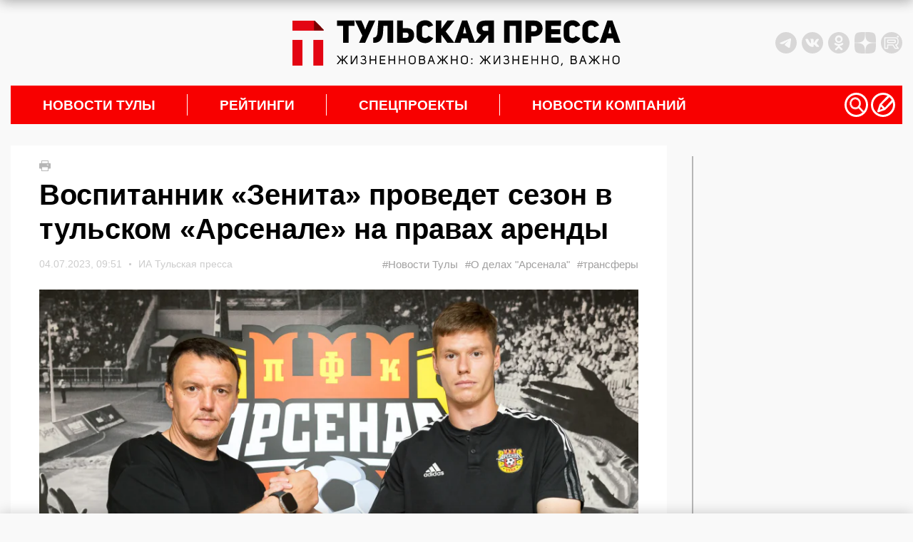

--- FILE ---
content_type: text/html; charset=UTF-8
request_url: https://tulapressa.ru/2023/07/vospitannik-zenita-provedet-sezon-v-tulskom-arsenale-na-pravax-arendy/
body_size: 34148
content:
<!DOCTYPE html>
<html lang="ru">

<head>
    <meta charset="UTF-8" />
    <meta http-equiv="X-UA-Compatible" content="IE=edge" />
    <meta name="viewport" content="width=device-width, initial-scale=1.0" />
    <meta name="theme-color" content="#000000">
        <meta name="HandheldFriendly" content="True">
            <meta name="keywords" content="Воспитанник «Зенита» проведет сезон в тульском «Арсенале» на правах аренды">
        <link rel="amphtml" href="https://tulapressa.ru/2023/07/vospitannik-zenita-provedet-sezon-v-tulskom-arsenale-na-pravax-arendy/amp/">
        <meta property="og:locale" content="ru_RU">
        <meta property="og:site_name" content="ИА «Тульская пресса»">
        <meta property="og:type" content="article">
        <meta property="og:url" content="https://tulapressa.ru/2023/07/vospitannik-zenita-provedet-sezon-v-tulskom-arsenale-na-pravax-arendy/">
        <meta property="article:published_time" content="2023-07-04T09:51:32+00:00">
        <meta property="article:modified_time" content="2023-07-04T15:25:05+03:00">
        <meta property="og:title" content="Воспитанник «Зенита» проведет сезон в тульском «Арсенале» на правах аренды">
        <meta name="description" content="Тульский «Арсенал» заключил контракт с Коротковым из «Зенита» " />
                    <meta property="og:image" content="https://tulapressa.ru/wp-content/uploads/2023/07/04/adb92f03bba50a45-840x520.jpg.webp">
            <meta property="og:image:width" content="840">
            <meta property="og:image:height" content="520">
                <!--[if lt IE 9]>
      <script src="/wp-content/themes/tulapressa2.0/assets/js/minify/html5shiv.min.js"></script>
    <![endif]-->
    


    
    
    <link href="https://tulapressa.ru/wp-content/cache/perfmatters/tulapressa.ru/fonts/fd8be7c4c33d.google-fonts.css" rel="preload" as="style" onload="this.onload=null; this.rel='stylesheet';">
        <script defer src="https://code.jquery.com/jquery-3.6.0.min.js" integrity="sha256-/xUj+3OJU5yExlq6GSYGSHk7tPXikynS7ogEvDej/m4=" crossorigin="anonymous"></script>

    



    <script defer src="/wp-content/themes/tulapressa2.0/assets/js/minify/global.min.js?v1.006367922"></script>
    <style>*,.header-soc:last-of-type,ol,ul{margin:0}.header-weather,address>*{font-style:normal}.header-left_space iframe,.part_block iframe{max-width:100%;pointer-events:none}*{padding:0;border:0}*,:after,:before{-webkit-box-sizing:border-box;box-sizing:border-box}:active,:focus,a:active,a:focus{outline:0}.search_list.active,aside,footer,header,nav{display:block}body,html{width:100%;font-size:100%;line-height:1;-ms-text-size-adjust:100%;-moz-text-size-adjust:100%;-webkit-text-size-adjust:100%}button,input,textarea{font-family:inherit}input::-ms-clear{display:none}.noreferrer,button{cursor:pointer}button::-moz-focus-inner{padding:0;border:0}a,a:hover,a:visited{text-decoration:none}ul li{list-style:none}img{vertical-align:top}input[type=number]::-webkit-inner-spin-button,input[type=number]::-webkit-outer-spin-button{-webkit-appearance:none;margin:0}input[type=number]{-moz-appearance:textfield}input[type=search]::-webkit-search-cancel-button,input[type=search]::-webkit-search-decoration,input[type=search]::-webkit-search-results-button,input[type=search]::-webkit-search-results-decoration{display:none}body{font-family:Montserrat,sans-serif;color:#000;background:#f9f9f9}html.overflow{overflow:hidden}.wrapper{position:relative;margin:0 auto;padding-right:15px;padding-left:15px;width:100%;max-width:1330px}.grey_space{position:relative;min-width:70px;min-height:20px;color:#000;background:#d8d7d7}.grey_space::after{content:"content";position:absolute;top:50%;left:50%;transform:translate(-50%,-50%)}main{margin:30px 0;line-height:1.4}@media screen and (-webkit-min-device-pixel-ratio:0){input:focus,select:focus,textarea:focus{font-size:16px}}header{padding:10px 0;display:flex;justify-content:space-between;align-items:center}.header-left_space{width:350px;height:100px;flex:none;display:flex;align-items:center;justify-content:flex-start}.header-left_space iframe{max-height:100%}.header-logo{display:block;margin:0 15px}.header-logo img{width:460px;max-width:100%;height:auto}.banner-smnews-mobile,.burger,.burger_open-conteiner,.footer-calendar_hidden,.header-levsha-mobile,.header-logo-mobile,.p4s-designer__footer,.search_filter-select .select-hidden,.search_filter-select .select-options li[rel=hide]{display:none}.header-right{width:350px;flex:none;display:flex;justify-content:space-between;align-items:center}.header-info{display:flex;align-items:center;width:100%;margin-right:0}.header-socs{display:flex;margin-left:auto}.header-soc{margin-right:7px;width:30px;height:30px}.header-soc svg,.nav-icon svg{width:100%;height:100%}.header-soc path{fill:#d8d7d7;transition:.3s}.header-soc:hover path{fill:#999999}.header-weather{display:none;margin-top:0;align-items:center;font-weight:700;font-size:14px}.header-weather_icon{width:25px;height:25px;margin:0 10px}.header-weather_icon img{width:100%;height:100%;object-position:center;object-fit:contain}.header-levsha img{width:175px;max-width:100%;height:auto}.nav-li>a,nav{position:relative}.nav-li:not(:first-of-type):hover>a::before,.nav-li:not(:last-of-type)>a::after{position:absolute;transform:translateY(-50%);width:1px;height:30px;top:50%;content:""}.nav-li,.nav-li>a,.nav-sub{transition:.3s}.nav-li:hover,.nav-sub{background:#fff}nav{padding-right:10px;height:54px;background:#f80000;display:flex;align-items:center;justify-content:space-between}.nav-li,.nav-ul{height:100%;align-items:center;display:flex}.nav-li{font-weight:700;font-size:max(16px, min(19px, calc(100vw / 65)));text-transform:uppercase}.nav-li>a{padding:0 45px;width:100%;color:#fff}.nav-li:hover>a{color:#000}.nav-li:not(:last-of-type)>a::after{right:0;background:#fff}.nav-li:not(:first-of-type):hover>a::before{left:-1px;background:#f80000}.nav-icons,.nav-sub_list-item_topline,.nav-sub_third-item_topline{display:flex;align-items:center}.nav-icon{cursor:pointer;width:max(24px,min(34px,calc(100vw / 38)));height:max(24px,min(34px,calc(100vw / 38)))}.nav-sub,.nav-sub_list-item_big img,.nav-sub_list-item_big::after{position:absolute;width:100%;left:0}.nav-icon:not(:last-of-type){margin-right:4px}.nav-icon path,.nav-sub_second-item_comment path{fill:#ffffff;transition:.3s}.nav-icon:hover path{fill:#eeeeee}.nav-sub{display:none;z-index:3;top:54px;padding:15px;opacity:0;overflow:hidden}.nav-sub.active{display:flex;opacity:1}.nav-sub_list{margin-right:15px;display:flex;flex-direction:column}.nav-sub_list-link{display:block;padding:14px 0;height:auto;font-weight:400;font-size:18px;line-height:18px;text-transform:initial;color:#000;border-bottom:2px solid #000;transition:.1s}.nav-sub_list-item_comment path,.nav-sub_third-item_comment path,.search,.spec_box-item_cat{transition:.3s}.nav-sub_list-link.active{color:#f80000;border-color:#f80000}.nav-sub_list-items{display:none;grid-template-columns:auto auto;grid-template-rows:auto auto auto;gap:25px 25px;grid-auto-flow:row;grid-template-areas:"big top" "big center" "left right"}.nav-sub_list-items.active{display:grid}.nav-sub_list-item_big{grid-area:big;position:relative;padding:20px;color:#fff;font-weight:400;font-size:18px;text-transform:none;display:flex;flex-direction:column;justify-content:flex-end;overflow:hidden}.nav-sub_list-item_big::after{content:"";z-index:-1;top:0;height:100%;background:#00000080}.nav-sub_list-item_big img{z-index:-2;top:0;height:100%;object-fit:cover;object-position:center}.nav-sub_list-item_big time{margin-bottom:10px}.nav-sub_list-item_big-title{font-weight:600}.nav-sub_list-item,.nav-sub_third-item{font-weight:400;font-size:18px;text-transform:none;display:flex;align-items:center}.nav-sub_list-item_img{display:block;margin-right:15px;width:170px;height:120px;flex:none;overflow:hidden}.nav-sub_list-item_img img,.nav-sub_second-item_img img,.nav-sub_third-item_img img{width:100%;height:100%;object-fit:cover;object-position:center}.nav-sub_list-item time,.nav-sub_third-item time{font-weight:400;font-size:14px;color:#b6b6b6}.nav-sub_list-item_comment,.nav-sub_second-item_comment,.nav-sub_third-item_comment{display:block;margin-left:5px}.nav-sub_list-item_comment svg,.nav-sub_second-item_comment svg,.nav-sub_third-item_comment svg{height:14px;width:auto}.nav-sub_list-item_comment:hover path,.nav-sub_second-item_comment:hover path,.nav-sub_third-item_comment:hover path{fill:#f80000}.nav-sub_list-item_title{margin-top:15px;font-weight:600;font-size:16px;color:#000;display:-webkit-box;-webkit-line-clamp:3;-webkit-box-orient:vertical;-o-text-overflow:ellipsis;text-overflow:ellipsis;max-height:60px;overflow:hidden}.nav-sub_second-item_title,.nav-sub_third-item_title{margin-top:10px;line-height:1.35;-webkit-line-clamp:3;-webkit-box-orient:vertical;-o-text-overflow:ellipsis;text-overflow:ellipsis;overflow:hidden}.nav-sub_list-item_top{grid-area:top}.nav-sub_list-item_center{grid-area:center}.nav-sub_list-item_left{grid-area:left}.nav-sub_list-item_right{grid-area:right}.nav-sub_second{display:grid;grid-template-columns:auto auto auto auto;grid-template-rows:auto;gap:25px 25px}.nav-sub_third,.spec_box{grid-template-columns:auto auto auto;grid-template-rows:auto}.nav-sub_second-item{position:relative;padding:20px;width:100%;height:200px;color:#fff;font-weight:400;font-size:18px;text-transform:none;display:flex;flex-direction:column;justify-content:flex-end}.nav-sub_second-item_img{display:block;position:absolute;top:0;left:0;width:100%;height:100%;overflow:hidden}.nav-sub_second-item_img::after{content:"";position:absolute;top:0;left:0;width:100%;height:100%;background:rgba(0,0,0,.58)}.nav-sub_second-item_topline{position:relative;display:flex;align-items:center}.nav-sub_second-item time{font-weight:400;font-size:14px;color:#fff}.nav-sub_second-item_title{position:relative;display:-webkit-box;max-height:70px;font-weight:600;font-size:15px;color:#fff;text-transform:none}.nav-sub_third{display:grid;gap:25px 25px}.nav-sub_third-item_img{display:block;margin-right:15px;width:180px;height:115px;flex:none;overflow:hidden}#lenta11,.footer-nav_line:hover::after,.footer-phone:hover::after,.footer-soc:hover::after,.spec_box{width:100%}.nav-sub_third-item_title{font-weight:500;font-size:16px;color:#000;display:-webkit-box;max-height:65px}.nav-sub_third-item_tag{color:#337ab7;margin-top:5px;font-size:14px}.spec_box{display:grid;gap:25px 0}.spec_box-item{position:relative;padding:20px;display:flex;flex-direction:column;justify-content:space-between}.spec_box-item:not(:nth-of-type(3n)){border-right:1px solid #b5b5b5}.spec_box-item_link{z-index:1;position:absolute;top:0;left:0;width:100%;height:100%}.spec_box-item_img{position:absolute;top:20px;right:20px;width:140px;height:auto;max-height:120px;opacity:.15;transition:.3s;object-fit:contain;object-position:top right}.search,.write{z-index:999;opacity:0;left:0}.search.active,.spec_box-item:hover .spec_box-item_img,.write.active{opacity:1}.spec_box-item_cat{padding:5px 10px;width:fit-content;font-weight:700;font-size:14px;color:#fff;background:#4c6f86}.spec_box-item:hover .spec_box-item_cat{background:#3ba1e3}.spec_box-item_info{margin:40px 0 20px}.spec_box-item_subtitle{font-weight:700;font-size:24px;line-height:135%;text-transform:uppercase;color:#3e4357}.spec_box-item_title{margin-top:10px;font-weight:700;font-size:18px;line-height:130%;color:#3e4357}.spec_box-item_time{font-weight:400;font-size:14px;color:#3e4357}@media (max-width:1200px){.header-left_space{width:250px}.header-right{width:250px;justify-content:flex-end}.header-info,.nav-sub_third-item_img{display:none}}@media (max-width:900px){nav{padding:0}.nav-icons,.nav-sub{display:none!important}}.search{display:none;position:fixed;top:0;padding:60px 0 40px;width:100%;height:100%;background:#000000cc}.search_container{position:relative;margin:0 auto;padding:0 15px;width:100%;max-width:1330px;display:flex;flex-direction:column;align-items:center}.search_close,.write_close{position:absolute;top:8px;right:30px;width:32px;height:32px;background:url(/wp-content/themes/tulapressa2.0/assets/media/close.svg) center/contain no-repeat;cursor:pointer}.search_input{border:none;padding:20px 0;border-radius:0;background:0 0;-webkit-box-shadow:none;box-shadow:none;border-bottom:2px solid #fff;color:#fff;font-size:20px;line-height:24px;font-weight:700;width:80%;outline:0}.search_btn{position:absolute;width:50px;height:50px;margin:0 10%;right:0;border:none;background:url(/wp-content/themes/tulapressa2.0/assets/media/search-submit.svg) center/contain no-repeat;cursor:pointer}.search_filters{width:100%;padding-left:10%;padding-right:10%}.search_filters-contain{padding:20px 0;display:-webkit-box;display:-ms-flexbox;display:flex;-webkit-box-align:center;-ms-flex-align:center;align-items:center;border-bottom:.5px solid #8b8b8b}.search_list,.search_pag{padding-left:calc(10% + 10px);width:100%}.search_filter{display:-webkit-box;display:-ms-flexbox;display:flex;-webkit-box-align:center;-ms-flex-align:center;align-items:center}.search_filter:not(:last-of-type),.search_pag-number:not(:last-of-type){margin-right:5%}.search_filter-label{margin-right:15px;font-size:16px;line-height:19px;color:rgba(255,255,255,.5)}.search_filter-select .select{cursor:pointer;display:inline-block;position:relative;font-size:16px;color:#fff}.search_filter-select .select-styled{top:0;right:0;bottom:0;left:0;padding:8px 40px 8px 15px}.search_filter-select .select-styled:after{content:"";width:16px;height:8px;background:url(/wp-content/themes/tulapressa2.0/assets/media/search-select.svg) center/contain no-repeat;position:absolute;top:50%;right:10px;-webkit-transform:translateY(-50%);-ms-transform:translateY(-50%);transform:translateY(-50%);-webkit-transition:.3s;-o-transition:.3s;transition:.3s}.search_filter-select .select-styled.active:after{-webkit-transform:translateY(-50%) rotate3d(1,0,0,180deg);transform:translateY(-50%) rotate3d(1,0,0,180deg)}.search_filter-select .select-options{display:none;position:absolute;top:100%;right:0;left:0;z-index:999;margin:0;padding:0;width:-webkit-fit-content;width:-moz-fit-content;width:fit-content;list-style:none}.search_filter-select .select-options li{margin:0;padding:8px 15px;min-width:-webkit-max-content;min-width:-moz-max-content;min-width:max-content;background:#8b8b8b40;border-top:1px solid #000;list-style-type:none}.search_filter-select .select-options li.is-selected,.search_filter-select .select-options li:hover{color:#fff;background:#000}.search_ajax{width:100%;margin-right:20px}.search_list{display:none;margin-top:30px;padding-right:calc(10% - 16px);overflow-y:scroll;height:calc(100vh - 340px)}.search_list-none,.search_pag-contain{display:-webkit-box;display:-ms-flexbox}.search_list-none{display:flex;-webkit-box-pack:center;-ms-flex-pack:center;justify-content:center}.search_list::-webkit-scrollbar{width:8px;border-radius:3px;height:69px}.search_list::-webkit-scrollbar-thumb{background:#ffffff80;border-radius:3px}.search_pag{padding-right:calc(10% - 8px)}.search_pag-contain{padding-top:25px;display:flex;-webkit-box-align:center;-ms-flex-align:center;align-items:center;border-top:.5px solid #8b8b8b}.search_pag-number{cursor:pointer;font-weight:700;font-size:14px;line-height:16px;color:rgba(255,255,255,.5)}.footer-content a,.search_pag-number.active{color:#fff}.search_news{padding:25px 0;overflow:hidden;border-top:.5px solid #8b8b8b;display:-webkit-box;display:-ms-flexbox;display:flex}.search_news:first-of-type{padding-top:0;border:none}.search_news-time{font-size:16px;line-height:19px;font-weight:400;color:#fff}.search_news-title{display:block;margin-top:5px;font-size:22px;line-height:27px;color:#fff;font-weight:700}.search_news-images{width:155px;height:100px;margin-right:25px;overflow:hidden}.search_news-images img{width:100%;height:100%;-o-object-fit:cover;object-fit:cover}@media (max-width:1199px){.search_close{right:15px;top:11px;width:30px;height:30px}.search_btn{width:35px;height:35px;right:10px;top:10px}.search_input{padding:15px 0;font-size:16px}.search_filters-contain{padding:15px 0;-webkit-box-orient:vertical;-webkit-box-direction:normal;-ms-flex-direction:column;flex-direction:column}.search_filter:not(:last-of-type){margin:0}.search_filter-label,.search_filter-select .select{font-size:14px}.search_filter-select .select-options li{padding:5px 15px;background:#8b8b8b}.search_list{margin-top:20px;height:calc(100vh - 355px)}.search_news{padding:10px 0}.search_news-images{display:none}.search_news .search_info{max-width:100%}.search_news-time{font-size:14px;line-height:110%}.search_news-title{margin:0;font-size:14px;line-height:160%}}.write{display:none;position:fixed;top:0;padding:60px 0 40px;width:100%;height:100%;color:#fff;background:#000000cc;transition:.3s}.write_container{position:relative;margin:0 auto;padding:0 15px;width:100%;max-width:1330px;height:100%;display:flex;flex-direction:column;justify-content:center;align-items:center}.write_form{width:430px}.write_title{margin:0 0 15px;font-size:24px;font-weight:400}.write_btn,.write_control{color:#fff;font-size:18px;display:block}.write_control{padding:25px;margin-bottom:10px;width:100%;height:34px;line-height:1.4;border:1px solid #ccc;border-radius:4px;background:0 0;box-shadow:inset 0 1px 1px rgb(0 0 0 / 8%);transition:border-color .3s,box-shadow .3s}textarea.write_control{height:300px;resize:vertical}.write_control:focus{border-color:#66afe9;box-shadow:inset 0 1px 1px rgb(0 0 0 / 8%),0 0 8px rgb(102 175 233 / 60%);outline:0}.write_btn{padding:7px 15px;width:fit-content;font-weight:400;background:#3aa1e4;border:none}.footer-nav_line,.footer-phone{font-size:max(16px, min(18px, calc(100vw / 72)))}.banner-smnews{display:block;width:100%;height:auto;margin-bottom:30px}.footer-content{background:#383838}.footer-lines{width:100%;height:7px;background:linear-gradient(90deg,#b754cd 25%,#03c43e 25%,#03c43e 50%,#f80000 50%,#f80000 75%,#3ba1e3 75%)}.footer-nav{padding:30px 15px;display:grid;grid-template-columns:auto auto auto auto;grid-template-rows:165px auto}.footer-nav_lines{width:fit-content;justify-self:center}.footer-nav_line:not(:first-of-type){margin-top:10px}.footer-nav_line::after,.footer-phone::after,.footer-soc::after{content:"";position:absolute;bottom:0;left:0;width:0;height:1px;background:#fff;transition:.3s}.footer-nav_line{display:block;position:relative;padding-bottom:3px;width:fit-content}.footer-contacts{padding:30px 7.5%;display:grid;grid-template-columns:auto auto auto;grid-template-rows:auto;align-items:center;border-top:2px solid #f9f9f9}.footer-phone,.footer-soc{width:fit-content;padding-bottom:3px;position:relative}.footer-logo img,.part_block img,.part_block video{max-width:100%;height:auto}.footer-phone{display:block;margin:0 15px;justify-self:center}.footer-socs{display:flex;align-items:center;justify-content:flex-end}.footer-soc{display:block;font-size:max(14px, min(16px, calc(100vw / 81)));justify-self:center}.footer-calendar_visable,.footer-date{display:flex}.footer-soc:not(:first-of-type){margin-left:15px}.footer-calendar{background:#f9f9f9}.footer-date{position:relative;min-width:70px;width:100%;height:70px;font-size:18px;flex-direction:column;align-items:center;justify-content:center;overflow:hidden}.footer-date:not(:last-of-type){min-width:72px;width:calc(100% + 2px);border-right:2px solid #e8e8e8}.footer-date::before{content:"";position:absolute;top:-2px;left:0;width:100%;height:2px;background:#f80000;transition:.2s}.footer-date:hover::before{top:0}.footer-date_number{font-size:18px;color:#000;transition:.2s}.footer-date:hover .footer-date_number{color:#f80000}.footer-date_week{margin-top:5px;font-size:16px;color:#a2a2a2}.footer-copy{padding:30px 7.5%;display:grid;grid-template-columns:auto auto;grid-template-rows:auto;border-top:2px solid #fff}.footer-copy_text{max-width:750px;font-size:14px;font-weight:100;color:#fff;line-height:1.2}.footer-copy_right{margin-left:20px;display:flex}.footer-copy_age{margin-right:20px;width:55px;height:55px;font-size:20px;border:1px solid #fff;color:#fff;display:flex;justify-content:center;align-items:center}.footer-copy_counts{display:grid;grid-template-columns:auto;grid-template-rows:auto;grid-gap:10px;height:fit-content}.part_block{flex:none;position:relative;overflow:hidden;display:flex;align-items:center;justify-content:center}.part_block a,.part_block iframe,.part_block img,.part_block video{display:block;margin:0 auto;max-width:100%}.part_block video::-webkit-media-controls{display:none!important}.part_block a{height:fit-content}.part_block .video_play{cursor:pointer;position:absolute;right:30px;bottom:30px;width:50px;height:50px;background-color:#fff;background-image:url(/wp-content/themes/tulapressa2.0/assets/media/video_sound-on.svg);background-position:center;background-repeat:no-repeat;border-radius:100%;box-shadow:3px 2px 30px rgba(0,0,0,.15);transition:.3s}.part_block .video_play.video_play-mute{background-image:url(/wp-content/themes/tulapressa2.0/assets/media/video_sound-off.svg)}.part_block .video_play:hover{background-color:#eee}@media (max-width:800px){.wrapper,svg:not(:root){overflow:hidden}main{margin:15px 0}header{margin:15px 0;height:80px}.banner-smnews,.header-left_space,.header-levsha,.header-logo,.part_block .video_play,nav{display:none}.header-right{width:calc((100% - 42px)/ 2);height:100%;flex:auto}.header-levsha-mobile,.header-logo-mobile{height:100%;display:flex;align-items:center}.header-levsha-mobile img,.header-logo-mobile img{width:auto;max-height:100%}.burger_open-conteiner{display:block;width:calc((100% - 42px)/ 2)}.burger_open{position:relative;z-index:999;width:35px;height:35px}.burger_open svg{position:absolute;cursor:pointer;height:65px;-webkit-transform:translate3d(0,0,0);transform:translate3d(0,0,0);width:92px;top:-17px;left:-32px}.burger_open path.bottom,.burger_open path.top{stroke-dasharray:240px,950px}.burger_open path.middle{stroke-dasharray:240px,240px}.burger_open path{fill:none;stroke:#5c5c5c;stroke-dashoffset:0;stroke-linecap:round;stroke-width:30px;transition:stroke .5s cubic-bezier(.25, -.25, .75, 1.25),stroke-dashoffset .5s cubic-bezier(.25, -.25, .75, 1.25),stroke-dasharray .5s cubic-bezier(.25, -.25, .75, 1.25)}.burger_open.active path.bottom,.burger_open.active path.top{stroke:#ffffff;stroke-dashoffset:-650px}.burger_open.active path.middle{stroke:#ffffff;stroke-dasharray:1px,220px;stroke-dashoffset:-115px}.burger{position:fixed;z-index:998;top:0;right:0;padding:50px;width:100%;height:100%;background:#fff;opacity:0;transition:.3s;background:#000000cc;overflow:auto}.burger.active{opacity:1}.search__button_mobile{position:absolute;top:40px;right:15px}.burger_nav{display:flex;flex-direction:column;align-items:center;justify-content:center;min-height:100%}.burger_nav__link{display:block;font-size:16px;color:#fff}.burger_nav__link:not(:last-of-type){margin-bottom:15px}.burger_nav__link-big{margin-top:25px;font-weight:700;font-size:18px;text-align:center;text-transform:uppercase}.burger_nav__link-big:first-of-type{margin:0 0 25px}.search_close{top:-30px}footer{margin:0 -15px}.banner-smnews-mobile{display:block;width:100%;height:auto}.footer-nav{margin:0 auto;width:fit-content;grid-template-columns:auto auto;grid-column-gap:25px}.footer-contacts,.footer-copy{grid-template-columns:auto}.footer-nav_lines{justify-self:start}.footer-nav_lines:nth-of-type(2n){text-align:right;justify-self:end}.footer-nav_lines:nth-of-type(n+3){margin-top:-50px;align-self:end}.footer-nav_line{width:auto}.footer-contacts{align-items:flex-start}.footer-phone{margin:20px 0;justify-self:start}.footer-socs{justify-content:start}.footer-copy_right{margin:20px 0 0}.footer-copy_counts{grid-template-columns:auto auto}}.grf-widget{margin:0 auto}@media (min-width:800px){.prog_adv{margin:15px 0}}@media screen and (max-width:480px){#shar_frame{transform:translateX(-50%) scale(.92,.92)!important;transform-origin:center}}</style>        <script>
            console.log("type style: php")
        </script>
                            <link rel="prefetch prerender" href="https://tulapressa.ru/wp-content/uploads/2023/07/04/adb92f03bba50a45-840x520.jpg.webp" />
            <link rel="preload" as="image" href="https://tulapressa.ru/wp-content/uploads/2023/07/04/adb92f03bba50a45-840x520.jpg.webp" />
                <script defer src="/wp-content/themes/tulapressa2.0/assets/js/minify/single.min.js?v1.006367922"></script>
        <script defer src="/wp-content/themes/tulapressa2.0/assets/js/minify/loader-single.min.js?v1.006367922"></script>
        <style>.msg_fixed_bot,.msg_fixed_top{position:fixed;z-index:1001;width:100%;box-shadow:0 0 20px 0 rgb(0 0 0 / 20%);background:#fff;transition:.3s;left:0}.post .wp-caption,.post p iframe{max-width:100%}.carousel__slide img,.content_ajax-img img,.right-news_company-item img{object-fit:cover;object-position:center}.footer-copy{padding-bottom:60px}.msg_fixed_top{top:0;transform:translateY(-100%)}.msg_fixed_bot.active,.msg_fixed_top.active{transform:translateY(0)}.msg_fixed_bot .container,.msg_fixed_top .container{padding:10px;display:flex;justify-content:center;align-items:center}.msg_fixed_bot .container a,.msg_fixed_top .container a{display:flex;justify-content:center;align-items:center}.msg_fixed_top .container span{display:block;position:relative;color:#f80000d6;font:700 14px Arial;transition:.3s}.lenta_right-item:hover .lenta_right-title,.msg_fixed_top .container a:hover span{color:#f80000}.msg_fixed_top .container span::after{content:"";position:absolute;bottom:-5px;left:50%;width:0%;height:1px;background:#f80000d6;transition:.3s}.msg_fixed_top .container a:hover span::after{left:0;width:100%;background:#f80000}.msg_fixed_bot .container svg,.msg_fixed_top .container svg{margin-left:10px}.msg_fixed_top .container svg path{fill:#f80000d6;transition:.3s}.lenta_right-comment:hover path,.msg_fixed_bot .container svg path,.msg_fixed_top .container a:hover svg path{fill:#f80000}@media (max-width:1024px){.msg_fixed_top .container span{color:#f80000}.msg_fixed_top .container span::after{content:none}.msg_fixed_top .container svg path{fill:#f80000}}.msg_fixed_bot{bottom:0;transform:translateY(100%)}.msg_fixed_bot .container span{display:block;color:#f80000;font:700 14px Arial}.single{position:relative;display:flex}.single-left{width:calc(100% - 330px);overflow:hidden}.content{margin-bottom:30px;padding:20px 40px;background:#fff}.scroll-ajax{margin-top:30px}.content_ajax{margin:30px auto;width:100%;height:255px;display:flex;background:#fff}.content_ajax:first-of-type,.post p:first-of-type{margin-top:0}.content_ajax-img{flex:none;display:block}.content_ajax-img img{width:380px;height:255px}.content_ajax-text{padding:35px 15px 30px 50px;height:100%;display:flex;flex-direction:column;justify-content:space-between}.content_ajax-top time{display:flex;align-items:center;font-weight:400;font-size:14px;color:#b6b6b6}.content_ajax-title{display:block;margin-top:10px;font-weight:700;font-size:20px;line-height:135%;color:#000}.content_ajax-bottom{margin-top:20px;display:flex;justify-content:space-between;align-items:flex-end}.content_ajax-more{flex:none;position:relative;display:block;margin-right:20px;width:fit-content;font-weight:400;font-size:18px;color:#f80000;text-decoration:none}.content_ajax-more::after{content:"";position:absolute;bottom:-3px;left:0;width:100%;height:1px;background:#f00000;transition:.3s}.content_ajax-more:hover::after{width:0%}.content_ajax-tags a,.gallery br,.gallery dl,.lenta_right-down.disable,.lenta_right-up.disable,.post blockquote.important_text::after,.post blockquote.important_text::before{display:none}.content_ajax-tags a:first-child{display:block;font-weight:400;font-size:16px;color:#b6b6b6;text-align:right}.scroll-ajax .adv-block{margin:30px auto}.news_print{margin-bottom:10px;width:15px;height:15px;cursor:pointer}.news_print svg{width:auto;height:100%}.news_print path{fill:#b6b6b6;transition:.3s}.news_print:hover path{fill:#000000}.news_title{font-weight:700;font-size:24px;font-family:sans-serif;line-height:32px;color:#000}.news_top{margin-top:15px;display:flex;justify-content:space-between;align-items:center;font-weight:400;font-size:14px;color:#ccc}.news_image-copy,.news_top-tag{font-weight:400;font-size:15px}.news_top time{width:100%;display:flex;align-items:center;justify-content:space-between;font-family:sans-serif;color:#ccc}.news_top-bull{display:block;margin:0 10px;width:3px;height:3px;border-radius:100%;overflow:hidden;background:#ccc}.news_top-tags{display:flex}.news_top-tag{color:#a1a0a0}.news_top-tag:not(:last-of-type){margin-right:10px;display:block}.news_image,.news_image-link,.right-news_company-item{width:100%}.news_image-copy{margin-top:5px;color:#ccc}.news_image-copy a{color:#ccc}.news_image_social{margin-top:15px;display:flex}.news_image_social-icon{width:35px;height:35px}.news_image_social-icon:not(:last-of-type){margin-right:8px}.news_image_social-icon svg{width:100%;height:100%}.news_image_social-icon path{fill:#cccccc}.news_image{margin-top:25px;position:relative}.news_image-link img{width:100%;height:auto}.news_preview{margin:30px 0 20px;font-weight:600;font-size:20px;line-height:28px;color:#000}.news_alert,.post{font-size:16px;line-height:24px;font-weight:400;font-family:"Noto Sans",sans-serif}.post{padding-bottom:20px;color:#000}.post hr{width:100%;height:1px;background:#ccc}.post p{margin:15px 0}.post p:last-of-type{margin-bottom:0}.post p iframe{max-height:56vw;width:100%!important}.post .wp-caption img,.post p img{max-width:100%;height:auto}@media (min-width:800px){.msg_fixed_bot .container span{position:relative;color:#f80000d6;transition:.3s}.msg_fixed_bot .container a:hover span{color:#f80000}.msg_fixed_bot .container span::after{content:"";position:absolute;bottom:-5px;left:50%;width:0%;height:1px;background:#f80000d6;transition:.3s}.msg_fixed_bot .container a:hover span::after{left:0;width:100%;background:#f80000}.msg_fixed_bot .container svg path{fill:#f80000d6;transition:.3s}.msg_fixed_bot .container a:hover svg path{fill:#f80000}.news_title{font-size:40px;line-height:48px;font-family:Montserrat,sans-serif}.news_top time{width:fit-content;justify-content:flex-start;font-family:Montserrat,sans-serif}.news_image_social-icon_tlg{display:block}.news_image_social-icon_tlg_mob{display:none}.news_image_social{position:absolute;bottom:50px;left:50%;transform:translateX(-50%)}.news_image_social-icon{width:30px;height:30px;cursor:pointer}.news_image_social-icon:not(:last-of-type){margin-right:8px}.news_image_social-icon svg{width:100%;height:100%}.news_image_social-icon path{fill:#ffffff;transition:.3s}.news_image_social-icon:hover path{fill:#cccccc}.post .wp-caption{width:calc(100% - 80px)!important}.post .wp-caption img{width:100%}.post p img.size-medium{width:calc(100% - 80px)}}.post p.wp-caption-text{font-style:italic;font-weight:500}.aligncenter{display:block;margin:0 auto}.alignright{display:block;margin:0 0 0 auto}.alignleft{display:block;margin:0 auto 0 0}.post blockquote{position:relative;display:block;margin:10px 0 30px;padding:21px 60px 0 25px;font-weight:600;font-size:18px;line-height:26px}.post blockquote::before{content:"";position:absolute;top:0;right:0;width:29px;height:21px;background:url(/wp-content/themes/tulapressa2.0/assets/media/blockquote.svg)}.post blockquote::after{content:"";position:absolute;top:16px;left:0;width:4px;height:calc(100% - 11px);background:#f80000}.post ul{padding-left:30px}.post li{list-style:disc}.news_alert-text a span,.post a{color:#f80000;text-decoration:underline}.news_alert{margin:30px 0;display:flex;align-items:flex-start;color:#000}.news_alert svg{flex:none;display:block;margin-right:15px;width:35px;height:auto}.news_alert b{margin-bottom:5px;display:block;font-weight:700;font-family:Montserrat,sans-serif}.news_alert-icons{margin-right:15px;flex:none;display:flex;flex-direction:column;margin-top:5px}.news_alert .news_alert-icons svg{margin:0}.news_alert-icons a:not(:last-of-type){display:block;margin-bottom:10px}.news_alert-text{font-size:18px;line-height:26px}.news_bottom{display:flex;align-items:flex-end;justify-content:space-between}.lenta_right-topline,.news_bottom-autor{align-items:center;display:flex}.news_bottom-autor{font-weight:400;font-size:16px;font-family:"Noto Sans",sans-serif;line-height:1.2;text-align:right;color:#000}.news_bottom-autor b{display:block;font-weight:600}.news_bottom-autor img{display:block;margin-left:15px;width:50px;height:50px;border-radius:100%;overflow:hidden;object-fit:cover}.news_bottom-autor a{color:#000}.lenta_right-comment_count,.lenta_right-item time{font-size:14px;color:#ccc;font-weight:400}.single-right{position:sticky;bottom:55px;align-self:flex-end;flex:none;margin-left:30px;width:300px}.single-right .banner_ad:first-of-type{margin-top:0!important}.single-right .prog_adv{margin-bottom:15px}.lenta_right{position:relative;width:100%;height:1200px}.lenta_right-down,.lenta_right-up{z-index:1;left:-1px;width:14px;background:url(/wp-content/themes/tulapressa2.0/assets/media/up-down.svg) center/contain no-repeat #fff}.lenta_right::before{content:"";position:absolute;top:0;left:5px;width:2px;height:100%;background:#b6b6b6}.lenta_right-item::after,.lenta_right-item::before{content:"";position:absolute;top:50%;transform:translateY(-50%);background:#fff;transition:.3s}.lenta_right-up{position:absolute;top:0;height:14px;transform:rotate(180deg)}.lenta_right-down{position:absolute;bottom:0;height:14px}.lenta_right-content{position:relative;width:100%;height:100%;overflow-y:auto;overflow-x:hidden}.lenta_right-content::-webkit-scrollbar{width:0}.lenta_right-item{position:relative;padding-left:20px}.lenta_right-item::before{left:0;width:12px;height:12px;border:2px solid #b6b6b6;border-radius:100%}.lenta_right-item::after{left:3px;width:6px;height:6px;border-radius:100%}.lenta_right-item:hover::before{border-color:#f80000}.lenta_right-item:hover::after{background:#f80000}.lenta_right-item:not(:last-of-type){margin-bottom:20px}.lenta_right-comment{margin-left:10px;display:flex;align-items:center}.lenta_right-comment svg{height:14px;width:auto}.lenta_right-comment path{transition:.3s}.lenta_right-comment_count{margin-left:5px}.lenta_right-title{margin-top:5px;font-weight:400;font-size:15px;font-family:"Noto Sans",sans-serif;line-height:140%;color:#000;transition:.3s}.right-news_company{width:100%;margin:25px 0}.right-news_company-title{padding:15px 0;width:100%;font-weight:700;font-size:20px;color:#fff;text-align:center;text-transform:uppercase;background:#f80000}.right-news_company-content{padding:25px 20px;width:100%;background:#fff}.right-news_company-item:not(:last-of-type){margin-bottom:35px}.right-news_company-item img{width:100%;height:180px}.right-news_company-item_title{display:block;margin-top:15px;ont-weight:400;font-size:16px;line-height:1.4;color:#000}@media (max-width:900px){.single-left{width:100%}.single-right{display:none}}.gallery{margin:35px auto!important}.carousel{--carousel-button-svg-width:20px;--carousel-button-svg-height:20px;--carousel-button-svg-stroke-width:2}.mainCarousel .carousel__button{width:20px;height:20px;color:#f80000;background:0 0}.carousel .carousel__button.is-prev{left:0}.carousel .carousel__button.is-next{right:0}.carousel__slide img{width:100%;height:100%}.mainCarousel{margin-top:35px;padding:0 40px}.mainCarousel .carousel__slide{padding:0;width:100%;height:460px;cursor:unset}.single .single-left .content .post>h3,.thumbCarousel{margin-top:15px}.thumbCarousel .carousel__slide{margin:0 6px;padding:0;width:115px;height:70px;cursor:pointer;overflow:hidden}.thumbCarousel .carousel__slide.is-nav-selected{border:1px solid #f80000}@media (max-width:800px){.content_ajax-title,.news_preview,.scroll-ajax{margin-top:15px}.news_image_social-icon_tlg,.news_print,.news_top-tags{display:none}.news_alert-vertical,.news_image_social-icon_tlg_mob{display:block}.single-left>.content,main{margin-left:-15px;margin-right:-15px}.single-left{padding:0 15px}.single-left .content{margin-bottom:15px;display:flex;flex-direction:column;padding:20px}.news_preview{font-size:21px;line-height:29px}.news_alert,.post{font-size:16px;line-height:24px}.post{padding-bottom:15px}.post blockquote{padding:25px 5px 0;font-size:18px;line-height:26px}.post blockquote::after{content:none}.news_alert{margin:15px 0}.news_alert-vertical svg{position:relative;z-index:0;margin:8px 10px 10px 0;float:left}.news_alert-vertical b{position:relative;z-index:1}.news_bottom{justify-content:flex-end}.mainCarousel{padding:0 30px}.mainCarousel .carousel__slide{height:200px}.cc .mc-nocomments{display:none!important}.content_ajax{margin:20px auto;height:fit-content;display:block}.content_ajax-img{width:100%}.content_ajax-img img{width:100%;height:250px}.content_ajax-text{padding:20px;height:fit-content}.scroll-ajax .adv-block{margin:-15px auto}.comments_ads{height:200px;margin:10px 0}.anons_mob_ad{min-height:300px;margin:0 0 20px}}.single_head_ct{display:flex;align-items:center;justify-content:space-between;flex-wrap:wrap}@media (min-width:800px){.scroll-ajax{margin:0}#mc-link{margin-bottom:15px}}.post blockquote.important_text{background:#f7f7f7;padding:15px 32px;font-size:20px;font-style:italic;line-height:28px;font-weight:600;margin:30px 0}@media screen and (max-width:480px){#shar_frame{transform:translateX(-50%) scale(.92,.92)!important;transform-origin:center}.post blockquote.important_text{background:#f7f7f7;padding:15px;font-size:16px;font-style:italic;line-height:24px;font-weight:600}}.erid{text-align:right;font-size:12px;margin-bottom:10px}</style>            <script>
                console.log("type style: php")
            </script>
                <link rel="stylesheet" href="/wp-content/themes/tulapressa2.0/assets/css/print.css?v1.006367922" media="print" />
                    <script type="application/ld+json">
                {
                    "@context": "https://schema.org",
                    "@type": "NewsArticle",
                    "url": "https://tulapressa.ru/2023/07/vospitannik-zenita-provedet-sezon-v-tulskom-arsenale-na-pravax-arendy/",
                    "publisher": {
                        "@type": "Organization",
                        "name": "Информационное агентство «Тульская пресса»",
                        "logo": "/wp-content/themes/tulapressa2.0/assets/media/old/ico/favicon_big.png"
                    },
                    "headline": "Воспитанник «Зенита» проведет сезон в тульском «Арсенале» на правах аренды",
                    "mainEntityOfPage": "https://tulapressa.ru/2023/07/vospitannik-zenita-provedet-sezon-v-tulskom-arsenale-na-pravax-arendy/",
                    "articleBody": "Тульский «Арсенал» заключил контракт с Коротковым из «Зенита» ",
                    "image": "https://tulapressa.ru/wp-content/uploads/2023/07/04/adb92f03bba50a45-840x520.jpg.webp",
                    "datePublished": "2023-07-04T09:51:32+03:00"
                }
            </script>
                    <title>Воспитанник «Зенита» проведет сезон в тульском «Арсенале» на правах аренды | ИА “Тульская Пресса”</title>

<meta name="description" content="Тульский «Арсенал» заключил контракт с Коротковым из «Зенита»" />
<style id='rocket-lazyload-inline-css' type='text/css'>
.rll-youtube-player{position:relative;padding-bottom:56.23%;height:0;overflow:hidden;max-width:100%;}.rll-youtube-player iframe{position:absolute;top:0;left:0;width:100%;height:100%;z-index:100;background:0 0}.rll-youtube-player img{bottom:0;display:block;left:0;margin:auto;max-width:100%;width:100%;position:absolute;right:0;top:0;border:none;height:auto;cursor:pointer;-webkit-transition:.4s all;-moz-transition:.4s all;transition:.4s all}.rll-youtube-player img:hover{-webkit-filter:brightness(75%)}.rll-youtube-player .play{height:72px;width:72px;left:50%;top:50%;margin-left:-36px;margin-top:-36px;position:absolute;background:url(https://tulapressa.ru/wp-content/plugins/rocket-lazy-load/assets/img/youtube.png) no-repeat;cursor:pointer}
</style>
<link rel="canonical" href="https://tulapressa.ru/2023/07/vospitannik-zenita-provedet-sezon-v-tulskom-arsenale-na-pravax-arendy/" />
<script>document.createElement( "picture" );if(!window.HTMLPictureElement && document.addEventListener) {window.addEventListener("DOMContentLoaded", function() {var s = document.createElement("script");s.src = "https://tulapressa.ru/wp-content/plugins/webp-express/js/picturefill.min.js";document.body.appendChild(s);});}</script><noscript><style id="rocket-lazyload-nojs-css">.rll-youtube-player, [data-lazy-src]{display:none !important;}</style></noscript>
    <link rel="apple-touch-icon" sizes="180x180" href="https://tulapressa.ru/wp-content/themes/tulapressa2.0/assets/media/favicon/apple-touch-icon.png">
    <link rel="icon" type="image/png" sizes="32x32" href="https://tulapressa.ru/wp-content/themes/tulapressa2.0/assets/media/favicon/favicon-32x32.png">
    <link rel="icon" type="image/png" sizes="16x16" href="https://tulapressa.ru/wp-content/themes/tulapressa2.0/assets/media/favicon/favicon-16x16.png">
    <link rel="manifest" href="https://tulapressa.ru/wp-content/themes/tulapressa2.0/assets/media/favicon/site.webmanifest">
    <link rel="mask-icon" href="https://tulapressa.ru/wp-content/themes/tulapressa2.0/assets/media/favicon/safari-pinned-tab.svg" color="#5bbad5">
    <link rel="shortcut icon" href="https://tulapressa.ru/wp-content/themes/tulapressa2.0/assets/media/favicon/favicon.ico">
    <meta name="msapplication-TileColor" content="#da532c">
    <meta name="msapplication-config" content="https://tulapressa.ru/wp-content/themes/tulapressa2.0/assets/media/favicon/browserconfig.xml">
    <meta name="theme-color" content="#ffffff">
    



    
</head>

<body >


    <!--LiveInternet counter-->
    <script>
        new Image().src = "https://counter.yadro.ru/hit?r" +
            escape(document.referrer) + ((typeof(screen) == "undefined") ? "" :
                ";s" + screen.width + "*" + screen.height + "*" + (screen.colorDepth ?
                    screen.colorDepth : screen.pixelDepth)) + ";u" + escape(document.URL) +
            ";h" + escape(document.title.substring(0, 150)) +
            ";" + Math.random();
    </script><!--/LiveInternet-->

    <!-- test_cache 1770145517 -->
    <!-- Rating Mail.ru counter -->
    <noscript>
        <div>
            <img src="https://top-fwz1.mail.ru/counter?id=3250615;js=na" style="border:0;position:absolute;left:-9999px;" alt="Top.Mail.Ru" />
        </div>
    </noscript>
    <!-- //Rating Mail.ru counter -->
        <div class="wrapper">
        <div id="sdp1" class="part_block"><div id="adfox_166195434351595690"></div></div><div id="smp1" class="part_block"><div id="adfox_166201694499491085"></div></div>                    <div class="msg_fixed_top">
                <div class="container">
                    <a href="https://vk.com/tula.pressa" target="_blank" rel="nofollow">
                        <span>Подписывайтесь на нас в Vkontakte</span>
                        <svg width="25" height="25" viewBox="0 0 25 25" fill="none" xmlns="http://www.w3.org/2000/svg">
                            <path d="M16.3412 0H8.67188C1.66664 0 0 1.66664 0 8.65882V16.3281C0 23.3333 1.65368 25 8.65882 25H16.3281C23.3334 25 25 23.3463 25 16.3411V8.67188C25 1.66664 23.3463 0 16.3412 0ZM20.1823 17.8385H18.3594C17.6693 17.8385 17.4609 17.2786 16.224 16.0416C15.1432 15 14.6875 14.8698 14.4141 14.8698C14.0365 14.8698 13.9323 14.9739 13.9323 15.4948V17.1354C13.9323 17.5781 13.7891 17.8385 12.6302 17.8385C11.5057 17.763 10.4152 17.4213 9.4486 16.8418C8.48196 16.2623 7.66682 15.4614 7.07031 14.5052C5.6542 12.7425 4.66888 10.6738 4.19274 8.46351C4.19274 8.19007 4.29688 7.94266 4.81774 7.94266H6.64062C7.10938 7.94266 7.27868 8.15101 7.46094 8.63281C8.34633 11.2369 9.8568 13.5026 10.4688 13.5026C10.7031 13.5026 10.8073 13.3984 10.8073 12.8125V10.1302C10.7291 8.90625 10.0781 8.80204 10.0781 8.35938C10.0867 8.24259 10.1404 8.13374 10.228 8.05593C10.3155 7.97813 10.4299 7.9375 10.5469 7.94266H13.4115C13.8021 7.94266 13.9323 8.13797 13.9323 8.60672V12.2266C13.9323 12.6172 14.1016 12.7473 14.2188 12.7473C14.4531 12.7473 14.6354 12.6172 15.0651 12.1875C15.9884 11.0615 16.7429 9.80698 17.3047 8.46351C17.362 8.30186 17.4707 8.16343 17.6142 8.06937C17.7576 7.97532 17.9279 7.93081 18.099 7.94266H19.9219C20.4688 7.94266 20.5859 8.2161 20.4688 8.60672C19.8055 10.0921 18.9848 11.5021 18.0209 12.8125C17.8256 13.1119 17.7474 13.2682 18.0209 13.6198C18.2031 13.8932 18.8412 14.427 19.2709 14.9348C19.8958 15.5583 20.4148 16.2796 20.8073 17.0703C20.9635 17.5781 20.7031 17.8385 20.1823 17.8385V17.8385Z" />
                        </svg>
                    </a>
                </div>
            </div>
            <div class="msg_fixed_top">
                <div class="container">
                    <a href="https://t.me/tulpressa" target="_blank" rel="nofollow">
                        <span>Читайте наш Telegram-канал</span>
                        <svg width="25" height="25" viewBox="0 0 25 25" fill="none" xmlns="http://www.w3.org/2000/svg">
                            <path d="M0.000619855 12.4434C0.0691096 5.49305 5.73092 -0.0900522 12.6256 0.00110047C19.5202 0.0922531 25.0679 5.74372 24.9994 12.603C24.9309 19.485 19.2919 25.0453 12.4201 24.9997C5.54829 24.9314 -0.0678699 19.2799 0.000619855 12.4434ZM14.8401 10.2102C14.8857 10.2558 14.9314 10.3241 14.977 10.3697C13.8127 11.5547 12.6484 12.7625 11.4612 13.9247C10.7535 14.6083 10.7763 15.1097 11.5754 15.6566C12.6712 16.4086 13.7671 17.1606 14.8629 17.9126C16.187 18.8013 16.9404 18.4595 17.1915 16.8643C17.6025 14.1981 17.9906 11.5547 18.3787 8.88849C18.5842 7.5212 18.0362 7.1338 16.7349 7.65793C15.3195 8.22763 13.9269 8.84291 12.5342 9.4354C10.2969 10.3925 8.05958 11.3268 5.82225 12.3067C5.34282 12.5118 4.7949 12.7853 5.52546 13.3322C6.87243 14.3121 8.94994 14.2665 10.3426 13.3094C11.8493 12.2383 13.3561 11.2357 14.8401 10.2102Z" />
                        </svg>
                    </a>
                </div>
            </div>
            <div class="msg_fixed_bot">
                <div class="container">
                    <a href="https://dzen.ru/tulapress?favid=18596" target="_blank" rel="nofollow">
                        <span>Подписывайтесь на Дзен и Дзен.Новости</span>
                    </a>
                    </a>
                </div>
            </div>
                <header>
            <div class="burger_open-conteiner">
                <div class="burger_open">
                    <svg viewBox="0 0 800 600">
                        <path d="M300,220 C300,220 520,220 540,220 C740,220 640,540 520,420 C440,340 300,200 300,200" class="top"></path>
                        <path d="M300,320 L540,320" class="middle"></path>
                        <path d="M300,210 C300,210 520,210 540,210 C740,210 640,530 520,410 C440,330 300,190 300,190" class="bottom" transform="translate(480, 320) scale(1, -1) translate(-480, -318) "></path>
                    </svg>
                </div>
            </div>
            <div class="burger">
                <div class="search__button_mobile">
                    <svg width="30" height="30" viewBox="0 0 30 30" fill="none" xmlns="http://www.w3.org/2000/svg">
                        <path fill-rule="evenodd" clip-rule="evenodd" d="M15 27.3529C21.8224 27.3529 27.3529 21.8224 27.3529 15C27.3529 8.17766 21.8224 2.64706 15 2.64706C8.17766 2.64706 2.64706 8.17766 2.64706 15C2.64706 21.8224 8.17766 27.3529 15 27.3529ZM15 30C23.2842 30 30 23.2842 30 15C30 6.71573 23.2842 0 15 0C6.71573 0 0 6.71573 0 15C0 23.2842 6.71573 30 15 30Z" fill="white"></path>
                        <path d="M23.6187 22.5273L18.8513 17.5215C19.7747 16.3237 20.3307 14.8019 20.3307 13.1443C20.3307 9.30251 17.3536 6.17651 13.6947 6.17651C10.0359 6.17651 7.05884 9.30243 7.05884 13.1443C7.05884 16.986 10.036 20.112 13.6948 20.112C15.2735 20.112 16.7229 19.5282 17.8636 18.5586L22.631 23.5643C22.7672 23.7074 22.946 23.7793 23.1248 23.7793C23.3037 23.7793 23.4825 23.7074 23.6187 23.5643C23.8918 23.2776 23.8918 22.8141 23.6187 22.5273ZM13.6948 18.6451C10.8057 18.6451 8.45589 16.1778 8.45589 13.1443C8.45589 10.1107 10.8057 7.64339 13.6948 7.64339C16.5839 7.64339 18.9337 10.1107 18.9337 13.1443C18.9337 16.1778 16.5838 18.6451 13.6948 18.6451Z" fill="white"></path>
                        <path fill-rule="evenodd" clip-rule="evenodd" d="M19.538 17.475L24.0019 22.162C24.4698 22.6532 24.4698 23.4381 24.0019 23.9294C23.7648 24.1783 23.447 24.3085 23.1247 24.3085C22.8024 24.3085 22.4846 24.1783 22.2475 23.9294L17.8133 19.2734C16.6497 20.1318 15.2298 20.6413 13.6947 20.6413C9.71936 20.6413 6.5293 17.2537 6.5293 13.1441C6.5293 9.03457 9.71936 5.64697 13.6946 5.64697C17.67 5.64697 20.86 9.03457 20.86 13.1441C20.86 14.7556 20.3697 16.25 19.538 17.475ZM18.8512 17.5214L23.6185 22.5272C23.8917 22.8139 23.8917 23.2775 23.6186 23.5643C23.4824 23.7072 23.3035 23.7791 23.1247 23.7791C22.9459 23.7791 22.7671 23.7072 22.6308 23.5643L17.8635 18.5584C16.7228 19.528 15.2733 20.1119 13.6947 20.1119C10.0359 20.1119 7.05871 16.9859 7.05871 13.1441C7.05871 9.30237 10.0358 6.17638 13.6946 6.17638C17.3535 6.17638 20.3306 9.30237 20.3306 13.1441C20.3306 14.8017 19.7746 16.3237 18.8512 17.5214ZM8.98515 13.1441C8.98515 15.91 11.122 18.1156 13.6947 18.1156C16.2673 18.1156 18.4042 15.91 18.4042 13.1441C18.4042 10.3783 16.2674 8.17267 13.6947 8.17267C11.122 8.17267 8.98515 10.3783 8.98515 13.1441ZM8.45576 13.1441C8.45576 16.1777 10.8056 18.645 13.6947 18.645C16.5837 18.645 18.9336 16.1777 18.9336 13.1441C18.9336 10.1106 16.5838 7.64326 13.6947 7.64326C10.8056 7.64326 8.45576 10.1106 8.45576 13.1441Z" fill="white"></path>
                    </svg>
                </div>
                <div class="burger_nav">
                    <a href="/news/" class="burger_nav__link burger_nav__link-big">Новости тулы</a>
                    <a href="/category/politika/" class="burger_nav__link">Политика</a>
                    <a href="/category/proishestviya/" class="burger_nav__link">Происшествия</a>
                    <a href="/category/economic/" class="burger_nav__link">Экономика</a>
                    <a href="/category/obshhestvo/" class="burger_nav__link">Общество</a>
                    <a href="/category/rossiya/regiony-rossiya/" class="burger_nav__link">Районы</a>
                    <a href="/category/kultura/" class="burger_nav__link">Культура</a>
                    <a href="/category/biznes-novosti/" class="burger_nav__link">Бизнес</a>
                    <a href="/category/sport/" class="burger_nav__link">Спорт</a>
                    <a href="/category/v-mire/" class="burger_nav__link">В мире</a>
                    <a href="/category/life/" class="burger_nav__link burger_nav__link-big">Life</a>
                    <a href="/projects/" class="burger_nav__link burger_nav__link-big">Спецпроекты</a>
                    <a href="/category/biznes-novosti/novosti-kompanij/" class="burger_nav__link burger_nav__link-big">Новости компаний</a>
                </div>
            </div>
            <div class="header-left_space">

                <!-- <a href="https://t.me/tulpressa" target="blank" class="header-left_space-link">
                    <iframe src="about:blank" width="300" height="100" frameborder="0" scrolling="no" data-rocket-lazyload="fitvidscompatible" data-lazy-src="/partner/tg_head/top.html?2"></iframe><noscript><iframe src="/partner/tg_head/top.html?2" width="300" height="100" frameborder="0" scrolling="no"></iframe></noscript>
                </a> -->

                <!--<a href="/tag/tulskaya-moguchaya-sotnya/" class="header-left_space-link">
                    <iframe src="about:blank" width="262" height="84" frameborder="0" scrolling="no" data-rocket-lazyload="fitvidscompatible" data-lazy-src="/wp-content/uploads/part-blocks/top100/06-12-22/100-new.html?v2"></iframe><noscript><iframe src="/wp-content/uploads/part-blocks/top100/06-12-22/100-new.html?v2" width="262" height="84" frameborder="0" scrolling="no"></iframe></noscript>
                </a>-->
            </div>
            <a href="/" class="header-logo">
                <img src="data:image/svg+xml,%3Csvg%20xmlns='http://www.w3.org/2000/svg'%20viewBox='0%200%20460%2065'%3E%3C/svg%3E" alt="Тульская пресса" width="460" height="65" data-lazy-src="/wp-content/themes/tulapressa2.0/assets/media/logotype.svg" /><noscript><img src="/wp-content/themes/tulapressa2.0/assets/media/logotype.svg" alt="Тульская пресса" width="460" height="65" /></noscript>
            </a>
            <a href="/" class="header-logo-mobile">
                <img src="data:image/svg+xml,%3Csvg%20xmlns='http://www.w3.org/2000/svg'%20viewBox='0%200%2040%2063'%3E%3C/svg%3E" alt="Тульская пресса" width="40" height="63" data-lazy-src="/wp-content/themes/tulapressa2.0/assets/media/logotype-min.svg" /><noscript><img src="/wp-content/themes/tulapressa2.0/assets/media/logotype-min.svg" alt="Тульская пресса" width="40" height="63" /></noscript>
            </a>
            <div class="header-right">
                <div class="header-info">
                    <div class="header-weather">
                        <span class="header-weather_city"></span>
                        <span class="header-weather_icon"></span>
                        <span class="header-weather_forecast"></span>
                    </div>
                    <div class="header-socs">
                        <a href="https://t.me/tulpressa" target="_blank" rel="noopener noreferrer" class="header-soc">
                            <svg width="30" height="30" viewBox="0 0 30 30" fill="none" xmlns="http://www.w3.org/2000/svg">
                                <path d="M0.000743826 14.9321C0.0829315 6.59166 6.87711 -0.108063 15.1507 0.00132056C23.4242 0.110704 30.0814 6.89246 29.9992 15.1235C29.9171 23.382 23.1503 30.0544 14.9041 29.9997C6.65794 29.9176 -0.0814439 23.1359 0.000743826 14.9321ZM17.8081 12.2522C17.8629 12.3069 17.9177 12.389 17.9725 12.4437C16.5753 13.8656 15.1781 15.315 13.7535 16.7096C12.9042 17.53 12.9316 18.1316 13.8905 18.7879C15.2055 19.6903 16.5205 20.5927 17.8355 21.4951C19.4244 22.5616 20.3285 22.1514 20.6298 20.2372C21.123 17.0378 21.5887 13.8656 22.0544 10.6662C22.301 9.02544 21.6435 8.56056 20.0819 9.18951C18.3834 9.87316 16.7122 10.6115 15.0411 11.3225C12.3563 12.471 9.67149 13.5922 6.9867 14.7681C6.41138 15.0142 5.75388 15.3423 6.63055 15.9986C8.24691 17.1745 10.7399 17.1198 12.4111 15.9713C14.2192 14.686 16.0273 13.4828 17.8081 12.2522Z" />
                            </svg>
                        </a>
                        <a href="https://vk.com/tula.pressa" target="_blank" rel="noopener noreferrer" class="header-soc">
                            <svg width="30" height="30" viewBox="0 0 30 30" fill="none" xmlns="http://www.w3.org/2000/svg">
                                <path d="M30 15.041C30 23.2726 23.2816 30 15.0275 30C6.71853 30 -0.0273389 23.2726 8.33092e-05 14.959C0.0275055 6.70009 6.74595 0 14.9726 0C23.3364 0.0273473 30 6.70009 30 15.041ZM16.7002 17.5843C16.8373 17.5023 16.9744 17.4476 17.1116 17.3655C17.8794 18.0219 18.8117 18.5688 19.3876 19.3619C20.4571 20.8933 21.9104 20.8933 23.5009 20.784C24.4059 20.7293 24.6801 20.2644 24.1316 19.5533C23.309 18.4594 22.4589 17.3929 21.4991 16.4357C20.841 15.7794 20.7861 15.3418 21.3346 14.6035C22.2395 13.3728 23.0622 12.0328 23.8574 10.7201C23.9945 10.474 23.9671 9.84503 23.7752 9.7083C22.9525 9.07931 20.5668 9.76299 19.9909 10.6655C19.0585 12.1422 18.0713 13.5643 17.1116 15.0137C16.9744 14.959 16.8373 14.9043 16.7276 14.8769C16.7276 13.4822 16.7825 12.0875 16.7002 10.6928C16.6728 10.3099 16.2889 9.6536 16.0147 9.62625C14.7807 9.51686 13.5192 9.57156 11.9288 9.57156C13.5467 11.65 12.8337 13.7284 12.9434 15.9161C11.0787 14.8222 10.3657 13.1814 9.68013 11.5679C8.80262 9.46217 8.80262 9.48952 6.52657 9.54421C5.48453 9.57156 5.10061 9.92707 5.42968 10.9663C6.17008 13.4002 7.21213 15.6427 8.91231 17.557C10.5576 19.3892 12.5046 20.5925 15.0275 20.8113C16.1518 20.8933 16.7825 20.5378 16.7002 19.3072C16.6728 18.7056 16.7002 18.1313 16.7002 17.5843Z" />
                            </svg>
                        </a>
                        <a href="https://ok.ru/tulskayapressa" target="_blank" rel="noopener noreferrer" class="header-soc">
                            <svg width="30" height="30" viewBox="0 0 30 30" fill="none" xmlns="http://www.w3.org/2000/svg">
                                <path d="M30 14.1452C30 14.7243 30 15.3033 30 15.9099C29.9724 15.9926 29.9448 16.0754 29.9448 16.1581C29.807 18.2537 29.2555 20.239 28.2353 22.0588C25.4779 26.9669 21.2592 29.6415 15.6342 29.9724C12.932 30.1379 10.3677 29.5588 7.99633 28.2353C3.06067 25.4779 0.386029 21.2592 0.0275736 15.6342C-0.137868 12.932 0.441173 10.3401 1.7647 7.96875C4.08088 3.75 7.63786 1.15809 12.3805 0.248162C12.9596 0.137868 13.5386 0.0827206 14.1176 0C14.6967 0 15.2757 0 15.8824 0C15.9651 0.0275735 16.0202 0.0551471 16.1029 0.0551471C17.9228 0.165441 19.6875 0.606618 21.3419 1.40625C25.9467 3.66728 28.7868 7.33456 29.7518 12.3805C29.8897 12.9871 29.9173 13.5662 30 14.1452ZM13.9246 19.2739C13.9522 19.3015 13.9798 19.3566 14.0074 19.3842C13.8695 19.4669 13.7316 19.5496 13.6213 19.6599C12.5184 20.7629 11.3879 21.8658 10.2849 22.9963C10.1471 23.1342 10.0092 23.2996 9.89889 23.4651C9.70588 23.7684 9.67832 24.1268 9.78861 24.4853C10.1746 25.5055 11.25 25.7537 12.0221 24.9816C12.8217 24.182 13.5937 23.3824 14.3934 22.6103C15 22.0037 15 22.0037 15.6066 22.6103C16.4062 23.4099 17.2059 24.2096 18.0055 25.0092C18.3364 25.3401 18.6949 25.5331 19.1636 25.4504C19.6875 25.3401 20.0735 25.0092 20.2665 24.5129C20.4596 23.9614 20.239 23.5478 19.8805 23.1618C18.75 22.0313 17.6195 20.8732 16.4614 19.7426C16.3511 19.6324 16.2408 19.4945 16.1029 19.3566C16.1581 19.329 16.1581 19.3015 16.1857 19.3015C16.3787 19.2739 16.5993 19.2463 16.7923 19.2188C18.3364 18.9706 19.7426 18.4467 20.8732 17.3162C21.204 16.9853 21.3419 16.5993 21.204 16.1581C21.0386 15.6893 20.7904 15.3033 20.2665 15.193C19.7978 15.0827 19.3842 15.2757 18.9982 15.5239C17.1783 16.7371 15.193 17.0404 13.0698 16.489C12.2702 16.2684 11.5257 15.8824 10.8364 15.4412C10.5331 15.2482 10.2298 15.1379 9.87133 15.193C9.29228 15.2757 8.96139 15.6618 8.79595 16.1857C8.63051 16.7371 8.87868 17.1507 9.26471 17.5092C10.2298 18.364 11.3327 18.8879 12.5735 19.136C13.0423 19.1636 13.4835 19.2188 13.9246 19.2739ZM15 15.1379C17.9228 15.1379 20.2941 12.7941 20.2941 9.8989C20.2941 6.94853 17.9228 4.57721 15.0276 4.57721C12.1048 4.57721 9.73345 6.94853 9.76103 9.87132C9.76103 12.7941 12.1048 15.1654 15 15.1379Z" />
                                <path d="M15.0149 12.9729C13.4367 12.9729 12.1621 11.6982 12.1621 10.1503C12.1621 8.57199 13.4367 7.29724 15.0149 7.29724C16.593 7.29724 17.8676 8.57199 17.8372 10.1503C17.8372 11.6982 16.5626 12.9729 15.0149 12.9729Z" />
                            </svg>
                        </a>
                        <a data-href="https://dzen.ru/tulapress?favid=18596" target="_blank" rel="noopener noreferrer" class="header-soc noreferrer">
                            <svg width="30" height="30" viewBox="0 0 30 30" fill="none" xmlns="http://www.w3.org/2000/svg">
                                <path d="M17.8929 17.8929C15.5357 20.325 15.3643 23.3571 15.1607 30C21.3536 30 25.6286 29.9786 27.8357 27.8357C29.9786 25.6286 30 21.15 30 15.1607C23.3571 15.375 20.325 15.5357 17.8929 17.8929ZM0 15.1607C0 21.15 0.0214285 25.6286 2.16429 27.8357C4.37143 29.9786 8.64643 30 14.8393 30C14.625 23.3571 14.4643 20.325 12.1071 17.8929C9.675 15.5357 6.64286 15.3643 0 15.1607ZM14.8393 0C8.65714 0 4.37143 0.0214285 2.16429 2.16429C0.0214285 4.37143 0 8.85 0 14.8393C6.64286 14.625 9.675 14.4643 12.1071 12.1071C14.4643 9.675 14.6357 6.64286 14.8393 0ZM17.8929 12.1071C15.5357 9.675 15.3643 6.64286 15.1607 0C21.3536 0 25.6286 0.0214285 27.8357 2.16429C29.9786 4.37143 30 8.85 30 14.8393C23.3571 14.625 20.325 14.4643 17.8929 12.1071Z" />
                            </svg>
                        </a>
                        <a data-href="https://rutube.ru/channel/37985441/" target="_blank" rel="noopener noreferrer" class="header-soc noreferrer">
                            <svg width="35" height="35" viewBox="0 0 35 35" fill="none" xmlns="http://www.w3.org/2000/svg">
                                <path d="M23.3678 20.6303C23.4853 20.3392 23.7508 20.1298 24.0623 20.0788C25.1653 19.9102 25.9466 19.5222 26.3909 18.9349C26.8556 18.3221 27.0956 17.2293 27.0956 15.7689V14.4616C27.0956 13.6037 27.0088 12.8939 26.8403 12.3526C26.6973 11.9032 26.4573 11.5049 26.0998 11.1322C25.7168 10.7849 25.3032 10.5449 24.7977 10.3815C24.2053 10.2181 23.47 10.1313 22.6121 10.1313C22.607 10.1313 22.6019 10.1313 22.5967 10.1313H7.36914V25.7521H10.0705V20.9826C10.0705 20.4873 10.4688 20.089 10.9641 20.089H19.5686C19.8597 20.089 20.1354 20.232 20.3039 20.472L23.9653 25.7521H26.7228L23.4853 21.4984C23.2963 21.2584 23.2504 20.9213 23.3678 20.6303ZM21.8818 18.0464H10.9641C10.4688 18.0464 10.0705 17.6481 10.0705 17.1527V13.0828C10.0705 12.5875 10.4688 12.1892 10.9641 12.1892H21.8818C22.7244 12.1892 23.327 12.3526 23.7253 12.6896C24.0266 12.945 24.3891 13.4505 24.3891 14.3901V15.8506C24.3891 16.8106 24.0266 17.3161 23.7253 17.5766C23.3423 17.9034 22.7806 18.0464 21.9074 18.0515C21.9023 18.0464 21.892 18.0464 21.8818 18.0464Z" fill="#D9D9D9" />
                                <path d="M21.8815 13.9765H11.8574V16.2591H21.8611C21.8662 16.2591 21.8764 16.2591 21.8815 16.2591C22.2798 16.2591 22.4739 16.2234 22.5607 16.1978C22.576 16.1468 22.6015 16.0395 22.6015 15.8455V14.385C22.6015 14.2114 22.576 14.1042 22.5556 14.0531C22.4841 14.0276 22.29 13.9765 21.8815 13.9765Z" fill="#D9D9D9" />
                                <path d="M17.5 0C7.83338 0 0 7.83338 0 17.5C0 27.1666 7.83338 35 17.5 35C27.1666 35 35 27.1666 35 17.5C35 7.83338 27.1666 0 17.5 0ZM27.6211 5.9644C28.4432 5.9644 29.1122 6.63335 29.1122 7.4555C29.1122 8.27765 28.4432 8.9466 27.6211 8.9466C26.7989 8.9466 26.13 8.27765 26.13 7.4555C26.13 6.63335 26.7989 5.9644 27.6211 5.9644ZM29.3267 27.0543C29.1735 27.3607 28.8671 27.5496 28.5249 27.5496H23.495C23.204 27.5496 22.9282 27.4066 22.7597 27.1666L19.0983 21.8865H11.8573V26.656C11.8573 27.1513 11.459 27.5496 10.9637 27.5496H6.46994C5.97461 27.5496 5.57631 27.1513 5.57631 26.656V9.24278C5.57631 8.74745 5.97461 8.34914 6.46994 8.34914H22.6065C22.6116 8.34914 22.6167 8.34914 22.6218 8.34914C23.6482 8.34914 24.547 8.45638 25.2976 8.67085C25.3078 8.67596 25.3181 8.67596 25.3283 8.68106C26.0891 8.92617 26.7428 9.30406 27.3249 9.84024C27.3351 9.85045 27.3505 9.86577 27.3607 9.87598C27.9275 10.4581 28.3105 11.0964 28.5403 11.8267C28.765 12.5365 28.8773 13.4301 28.8773 14.4718V15.7791C28.8773 17.6583 28.5198 19.0881 27.81 20.0226C27.3096 20.6814 26.61 21.1767 25.7215 21.5035L29.2348 26.1198C29.4441 26.3853 29.4799 26.7479 29.3267 27.0543Z" fill="#D9D9D9" />
                            </svg>
                        </a>
                    </div>

                </div>
                            </div>
        </header>
        <nav>
            <ul class="nav-ul">
                <li class="nav-li">
                    <a href="/news/">Новости Тулы</a>
                    <div class="nav-sub disable">
                        <div class="nav-sub_list">
                            <a class="nav-sub_list-link active" href="/category/politika/">Политика</a>
                            <a class="nav-sub_list-link disable" href="/category/proishestviya/">Происшествия</a>
                            <a class="nav-sub_list-link disable" href="/category/economic/">Экономика</a>
                            <!--<a class="nav-sub_list-link disable" href="/category/obshhestvo/">Общество</a>-->
                            <a class="nav-sub_list-link disable" href="/category/rossiya/regiony-rossiya/">Районы</a>
                            <!--<a class="nav-sub_list-link disable" href="/category/kultura/">Культура</a>-->
                            <a class="nav-sub_list-link disable" href="/category/biznes-novosti/">Бизнес</a>
                            <!--<a class="nav-sub_list-link disable" href="/category/sport/">Спорт</a>-->
                            <!--<a class="nav-sub_list-link disable" href="/category/v-mire/">В мире</a>-->
                        </div>
                        <div class="nav-sub_news">
                            <div class="nav-sub_list-items active" id="lenta1"></div>
                            <div class="nav-sub_list-items" id="lenta2"></div>
                            <div class="nav-sub_list-items" id="lenta3"></div>
                            <div class="nav-sub_list-items" id="lenta4"></div>
                            <div class="nav-sub_list-items" id="lenta5"></div>
                            <div class="nav-sub_list-items" id="lenta6"></div>
                            <div class="nav-sub_list-items" id="lenta7"></div>
                            <div class="nav-sub_list-items" id="lenta8"></div>
                            <div class="nav-sub_list-items" id="lenta9"></div>
                        </div>
                    </div>
                </li>
                <li class="nav-li">
                    <a href="/tag/rejting-tulskoj-pressy/">Рейтинги</a>
                    <div class="nav-sub disable">
                        <div class="nav-sub_second" id="lenta10"></div>
                    </div>
                </li>
                <li class="nav-li">
                    <a href="/projects/">Спецпроекты</a>
                    <div class="nav-sub disable">
                        <div id="lenta11">
                            <style>
    .spec_box-item:hover .spec_box-item_img {
        opacity: 1 !important;
    }
</style>
<div class="spec_box">
            <div class="spec_box-item">
            <a class="spec_box-item_link" href="/tag/na-volne-ministry/"></a>
            <img src="data:image/svg+xml,%3Csvg%20xmlns='http://www.w3.org/2000/svg'%20viewBox='0%200%200%200'%3E%3C/svg%3E" style="max-height: 100px;" alt="Вопрос от читателя" class="spec_box-item_img" data-lazy-src="/wp-content/themes/tulapressa2.0/assets/media/spec/vawe2.svg"><noscript><img src="/wp-content/themes/tulapressa2.0/assets/media/spec/vawe2.svg" style="max-height: 100px;" alt="Вопрос от читателя" class="spec_box-item_img"></noscript>
            <a href="/projects/" class="spec_box-item_cat">Спецпроект</a>
            <div class="spec_box-item_info">
                <div class="spec_box-item_subtitle">НА ВОЛНЕ.<br>
                ТУЛЬСКИЕ МИНИСТРЫ</div>
                <div class="spec_box-item_title">«На волне. Тульские министры»: пятерка лучших в 2025 году</div>
            </div>
            <div class="spec_box-item_time">09.01.2026, 09:00</div>
        </div>
                <div class="spec_box-item">
            <a class="spec_box-item_link" href="/tag/tulskaya-moguchaya-sotnya/"></a>
            <img src="data:image/svg+xml,%3Csvg%20xmlns='http://www.w3.org/2000/svg'%20viewBox='0%200%200%200'%3E%3C/svg%3E" alt="Тульская могучая сотня" class="spec_box-item_img" data-lazy-src="/wp-content/themes/tulapressa2.0/assets/media/spec/100.svg"><noscript><img src="/wp-content/themes/tulapressa2.0/assets/media/spec/100.svg" alt="Тульская могучая сотня" class="spec_box-item_img"></noscript>
            <a href="/projects/" class="spec_box-item_cat">Спецпроект</a>
            <div class="spec_box-item_info">
                <div class="spec_box-item_subtitle">Тульская<br>могучая сотня</div>
                <div class="spec_box-item_title">«Тульская могучая сотня — 2025». Итог рейтинга</div>
            </div>
            <div class="spec_box-item_time">31.12.2025, 09:30</div>
        </div>
    
            <div class="spec_box-item">
            <a class="spec_box-item_link" href="/tag/moj-tulskij-geroj/"></a>
            <img src="data:image/svg+xml,%3Csvg%20xmlns='http://www.w3.org/2000/svg'%20viewBox='0%200%200%200'%3E%3C/svg%3E" alt="мой тульский герой" class="spec_box-item_img" data-lazy-src="/wp-content/themes/tulapressa2.0/assets/media/spec/mytulahero.svg"><noscript><img src="/wp-content/themes/tulapressa2.0/assets/media/spec/mytulahero.svg" alt="мой тульский герой" class="spec_box-item_img"></noscript>
            <a href="/projects/" class="spec_box-item_cat">Спецпроект</a>
            <div class="spec_box-item_info">
                <div class="spec_box-item_subtitle">«мой <br>тульский герой»</div>
                <div class="spec_box-item_title">«Мой тульский герой»: Алексей Толкалин помогает другим участникам СВО открывать свое дело</div>
            </div>
            <div class="spec_box-item_time">07.07.2025, 07:00</div>
        </div>
        <div class="spec_box-item">
        <a class="spec_box-item_link" href="/tag/tulskaya-nedvizhimost/"></a>
        <img src="data:image/svg+xml,%3Csvg%20xmlns='http://www.w3.org/2000/svg'%20viewBox='0%200%200%200'%3E%3C/svg%3E" alt="Недвижимость" class="spec_box-item_img" data-lazy-src="/wp-content/themes/tulapressa2.0/assets/media/spec/realty.svg"><noscript><img src="/wp-content/themes/tulapressa2.0/assets/media/spec/realty.svg" alt="Недвижимость" class="spec_box-item_img"></noscript>
        <a href="/projects/" class="spec_box-item_cat">Спецпроект</a>
        <div class="spec_box-item_info">
            <div class="spec_box-item_subtitle">Недвижимость</div>
            <div class="spec_box-item_title">В Туле продадут ночной клуб «Профилактика»</div>
        </div>
        <div class="spec_box-item_time">03.02.2026, 13:01</div>
    </div>




    <div class="spec_box-item">
        <a class="spec_box-item_link" href="/tag/adaptivnyj-sport-specproekt/"></a>
        <img src="data:image/svg+xml,%3Csvg%20xmlns='http://www.w3.org/2000/svg'%20viewBox='0%200%200%200'%3E%3C/svg%3E" alt="Тульский адаптивный спорт" class="spec_box-item_img" data-lazy-src="/wp-content/themes/tulapressa2.0/assets/media/spec/adaptive_sport.svg"><noscript><img src="/wp-content/themes/tulapressa2.0/assets/media/spec/adaptive_sport.svg" alt="Тульский адаптивный спорт" class="spec_box-item_img"></noscript>
        <a href="/projects/" class="spec_box-item_cat">Спецпроект</a>
        <div class="spec_box-item_info">
            <div class="spec_box-item_subtitle">Мастера <br> преодоления</div>
            <div class="spec_box-item_title">«Нужно «выжать» результат»: как туляк готовит адаптивных спортсменов к турнирам по плаванию</div>
        </div>
        <div class="spec_box-item_time">04.06.2025, 11:06</div>
    </div>

    <div class="spec_box-item">
        <a class="spec_box-item_link" href="/tag/na-volne/"></a>
        <img src="data:image/svg+xml,%3Csvg%20xmlns='http://www.w3.org/2000/svg'%20viewBox='0%200%200%200'%3E%3C/svg%3E" alt="На волне" class="spec_box-item_img" style="opacity:.3" data-lazy-src="/wp-content/themes/tulapressa2.0/assets/media/spec/vawe.svg"><noscript><img src="/wp-content/themes/tulapressa2.0/assets/media/spec/vawe.svg" alt="На волне" class="spec_box-item_img" style="opacity:.3"></noscript>
        <a href="/projects/" class="spec_box-item_cat">Спецпроект</a>
        <div class="spec_box-item_info">
            <div class="spec_box-item_subtitle">НА ВОЛНЕ.<br>
            ГЛАВЫ АДМИНИСТРАЦИЙ</div>
            <div class="spec_box-item_title">«На волне. Главы администраций»: чьи посты стали намного интереснее для туляков</div>
        </div>
        <div class="spec_box-item_time">04.08.2025, 06:08</div>
    </div>
</div>                        </div>
                    </div>
                </li>
                <li class="nav-li">
                    <a href="/category/biznes-novosti/novosti-kompanij/">Новости компаний</a>
                    <div class="nav-sub disable">
                        <div class="nav-sub_third" id="lenta12"></div>
                    </div>
                </li>
            </ul>
            <div class="nav-icons">
                <div class="nav-search nav-icon search_open">
                    <svg width="34" height="34" viewBox="0 0 34 34" fill="none" xmlns="http://www.w3.org/2000/svg">
                        <path fill-rule="evenodd" clip-rule="evenodd" d="M17 31C24.732 31 31 24.732 31 17C31 9.26801 24.732 3 17 3C9.26801 3 3 9.26801 3 17C3 24.732 9.26801 31 17 31ZM17 34C26.3888 34 34 26.3888 34 17C34 7.61116 26.3888 0 17 0C7.61116 0 0 7.61116 0 17C0 26.3888 7.61116 34 17 34Z" />
                        <path d="M26.7678 25.5309L21.3648 19.8576C22.4113 18.5002 23.0415 16.7754 23.0415 14.8968C23.0415 10.5428 19.6674 7 15.5207 7C11.374 7 8 10.5427 8 14.8968C8 19.2508 11.3741 22.7936 15.5208 22.7936C17.3099 22.7936 18.9526 22.1319 20.2454 21.033L25.6484 26.7062C25.8028 26.8683 26.0055 26.9498 26.2081 26.9498C26.4108 26.9498 26.6135 26.8683 26.7679 26.7062C27.0774 26.3812 27.0774 25.8559 26.7678 25.5309ZM15.5208 21.1311C12.2465 21.1311 9.58333 18.3348 9.58333 14.8968C9.58333 11.4587 12.2465 8.66246 15.5208 8.66246C18.7951 8.66246 21.4582 11.4587 21.4582 14.8968C21.4582 18.3348 18.795 21.1311 15.5208 21.1311Z" />
                        <path fill-rule="evenodd" clip-rule="evenodd" d="M22.1436 19.8051L27.2027 25.1171C27.733 25.6738 27.733 26.5633 27.2027 27.1201C26.934 27.4022 26.5738 27.5498 26.2085 27.5498C25.8433 27.5498 25.4831 27.4022 25.2143 27.1201L20.1888 21.8433C18.8701 22.8162 17.2609 23.3936 15.5212 23.3936C11.0158 23.3936 7.40039 19.5543 7.40039 14.8968C7.40039 10.2393 11.0158 6.40002 15.5211 6.40002C20.0264 6.40002 23.6419 10.2393 23.6419 14.8968C23.6419 16.7231 23.0862 18.4168 22.1436 19.8051ZM21.3651 19.8577L26.7682 25.5309C27.0778 25.8559 27.0778 26.3813 26.7683 26.7063C26.6139 26.8683 26.4112 26.9498 26.2085 26.9498C26.0058 26.9498 25.8032 26.8683 25.6488 26.7063L20.2458 21.033C18.953 22.1319 17.3103 22.7936 15.5212 22.7936C11.3744 22.7936 8.00039 19.2508 8.00039 14.8968C8.00039 10.5428 11.3744 7.00002 15.5211 7.00002C19.6678 7.00002 23.0419 10.5428 23.0419 14.8968C23.0419 16.7754 22.4117 18.5003 21.3651 19.8577ZM10.1837 14.8968C10.1837 18.0314 12.6055 20.5311 15.5212 20.5311C18.4368 20.5311 20.8586 18.0314 20.8586 14.8968C20.8586 11.7622 18.4368 9.26248 15.5212 9.26248C12.6055 9.26248 10.1837 11.7622 10.1837 14.8968ZM9.58372 14.8968C9.58372 18.3348 12.2468 21.1311 15.5212 21.1311C18.7954 21.1311 21.4586 18.3348 21.4586 14.8968C21.4586 11.4588 18.7955 8.66248 15.5212 8.66248C12.2468 8.66248 9.58372 11.4588 9.58372 14.8968Z" />
                    </svg>
                </div>
                <div class="nav-write nav-icon write_open">
                    <svg width="34" height="34" viewBox="0 0 34 34" fill="none" xmlns="http://www.w3.org/2000/svg">
                        <path fill-rule="evenodd" clip-rule="evenodd" d="M17 31C24.732 31 31 24.732 31 17C31 9.26801 24.732 3 17 3C9.26801 3 3 9.26801 3 17C3 24.732 9.26801 31 17 31ZM17 34C26.3888 34 34 26.3888 34 17C34 7.61116 26.3888 0 17 0C7.61116 0 0 7.61116 0 17C0 26.3888 7.61116 34 17 34Z" />
                        <path d="M31.5 9.82505C29 11.9251 31.1321 8.44957 31 8.25005C25.9892 13.4194 24.4814 15.7552 19.4795 20.9065C18.1057 19.4917 16.7143 18.0588 15.3493 16.6531C20.4305 11.4202 22.3924 9.83508 27.5 4.575C25.7069 6.416 24.2906 5.64719 26.5 4.05005C25.9276 3.5059 25 3 24.5 3C19.1458 8.50494 17.8767 10.078 12.5313 15.5829C12.32 15.8006 12.1526 16.0908 12.0558 16.381C11.3337 18.5576 10.638 20.7523 9.92466 22.9379C9.62524 23.863 9.30822 24.788 9 25.7131V26.3933C9.52838 27.3999 10.0127 27.6085 11.0342 27.2548C13.8963 26.2663 16.7583 25.2959 19.6115 24.2892C19.9638 24.1623 20.3072 23.9446 20.5714 23.6816C23.6977 20.4893 26.8063 17.2788 29.9149 14.0774C31.9403 11.9915 30.4746 13.4859 32.5 11.4C32.1654 10.7833 31.8875 10.4145 31.5 9.82505ZM12.4256 23.8902C12.9364 22.3122 13.4295 20.7886 13.9051 19.3012C14.8914 20.317 15.8777 21.3327 16.8728 22.3575C15.455 22.8472 13.9755 23.3551 12.4256 23.8902Z" />
                    </svg>
                </div>
            </div>
        </nav>
        <div class="search">
            <div class="search_container">
                <a class="search_close"></a>
                <button class="search_btn" type="submit"></button>
                <input id="s" class="search_input" type="search" name="search" placeholder="Поиск" />
                <div class="search_filters">
                    <div class="search_filters-contain">
                        <div class="search_filter">
                            <div class="search_filter-label">Сортировка</div>
                            <div class="search_filter-select">
                                <select name="sort" class="select-sort">
                                    <option value="id">по дате</option>
                                    <option value="views">по релевантности</option>
                                </select>
                            </div>
                        </div>
                        <div class="search_filter">
                            <div class="search_filter-label">Поиск</div>
                            <div class="search_filter-select">
                                <select name="search" class="select-search">
                                    <option value="post_title">по заголовку</option>
                                    <option value="post_content">по содержимому</option>
                                </select>
                            </div>
                        </div>
                    </div>
                </div>
                <div class="search_ajax"></div>
            </div>
        </div>
        <div class="write">
            <div class="write_container">
                <a class="write_close"></a>
                <form class="write_form">
                    <div class="write_title">Ваш вопрос</div>
                    <input name="name" class="write_control" type="text" placeholder="Ваше имя" />
                    <input name="email" class="write_control" type="email" placeholder="Ваш email" />
                    <textarea name="somessage" class="write_control" placeholder="Ваше сообщение"></textarea>
                    <a href="javascript:void(0)" class="write_btn" onclick="check('callback1')">Отправить</a>
                </form>
            </div>
        </div>
        <main>
    <div id="sdp2" class="part_block"><div id="adfox_166195657719355149"></div></div>
    <section class="single">
        <div class="single-left">
            <div class="content" itemscope="itemscope" itemtype="http://www.schema.org/NewsArticle">
			<div class="single_head_ct">
                <div class="news_print" onclick="window.print();">
                    <svg width="15" height="14" viewBox="0 0 15 14" fill="none" xmlns="http://www.w3.org/2000/svg">
                        <path d="M0 9.81667C0 8 0 6.18333 0 4.36667C0.0165563 4.35 0.0165563 4.33333 0.0331126 4.31667C0.215232 3.7 0.612583 3.4 1.24172 3.4C1.55629 3.4 1.8543 3.4 2.16887 3.4C2.36755 3.4 2.54967 3.4 2.7649 3.4C2.7649 3.33333 2.7649 3.28333 2.7649 3.23333C2.7649 2.35 2.7649 1.46667 2.7649 0.583333C2.7649 0.183333 2.94702 0 3.34437 0C6.12583 0 8.89073 0 11.6722 0C12.053 0 12.2517 0.2 12.2517 0.583333C12.2517 1.46667 12.2517 2.36667 12.2517 3.25C12.2517 3.3 12.2517 3.35 12.2517 3.41667C12.3179 3.41667 12.3675 3.41667 12.4338 3.41667C12.8808 3.41667 13.3444 3.41667 13.7914 3.41667C14.5199 3.41667 15 3.91667 15 4.65C15 5.76667 15 6.9 15 8.01667C15 8.55 15 9.1 15 9.63333C15 10.2667 14.5364 10.7667 13.9073 10.8C13.394 10.8167 12.9139 10.8 12.4172 10.8C12.3675 10.8 12.3013 10.8 12.2351 10.8C12.2351 10.8667 12.2351 10.9167 12.2351 10.9667C12.2351 11.7833 12.2351 12.6 12.2351 13.4167C12.2351 13.8 12.0364 14 11.6556 14C8.87417 14 6.09272 14 3.31126 14C2.94702 14 2.74834 13.8 2.74834 13.4333C2.74834 12.6167 2.74834 11.8 2.74834 10.9667C2.74834 10.9167 2.74834 10.8667 2.74834 10.8C2.68212 10.8 2.63245 10.8 2.56623 10.8C2.11921 10.8 1.67219 10.8 1.24172 10.8C0.910596 10.8 0.612583 10.7 0.364238 10.4833C0.165563 10.3 0.0827815 10.0667 0 9.81667ZM11.2252 8.9C8.72517 8.9 6.25828 8.9 3.77483 8.9C3.77483 10.2667 3.77483 11.6333 3.77483 13C6.25828 13 8.74172 13 11.2252 13C11.2252 11.6167 11.2252 10.2667 11.2252 8.9ZM11.2252 1C8.72517 1 6.25828 1 3.77483 1C3.77483 1.8 3.77483 2.6 3.77483 3.38333C6.25828 3.38333 8.74172 3.38333 11.2252 3.38333C11.2252 2.58333 11.2252 1.8 11.2252 1ZM11.0927 6.35C11.2914 6.35 11.5066 6.35 11.7053 6.35C12.0033 6.35 12.2185 6.13333 12.2185 5.86667C12.2351 5.6 12.0199 5.36667 11.7384 5.35C11.3079 5.33333 10.8775 5.33333 10.447 5.35C10.149 5.36667 9.95033 5.58333 9.96689 5.86667C9.98344 6.15 10.1821 6.33333 10.4801 6.33333C10.6788 6.35 10.894 6.35 11.0927 6.35Z" fill="#B6B6B6"/>
                    </svg>
                </div>				
                            </div>
            <!-- views 22 -->
            <div data-state-url='https://tulapressa.ru/2023/07/vospitannik-zenita-provedet-sezon-v-tulskom-arsenale-na-pravax-arendy/' data-state-title='Воспитанник «Зенита» проведет сезон в тульском «Арсенале» на правах аренды'></div>
            <div itemprop="publisher" itemscope itemtype="https://schema.org/Organization">
                <div itemprop="logo" itemscope itemtype="https://schema.org/ImageObject">
                    <meta itemprop="url image" content="/wp-content/themes/tulapressa2.0/assets/media/old/ico/favicon_big.png">
                    <meta itemprop="width" content="120">
                    <meta itemprop="height" content="120">
                </div>
                <meta itemprop="image" content="/wp-content/themes/tulapressa2.0/assets/media/old/ico/favicon_big.png">
                <meta itemprop="name" content="Информационное агентство «Тульская пресса»">
                <meta itemprop="telephone" content="+7 920-762-37-77">
                <meta itemprop="address" content="300012, Тульская область, г. Тула, ул. Михеева, 17, офис 304">
            </div>
            <h1 itemprop="headline" class="news_title">Воспитанник «Зенита» проведет сезон в тульском «Арсенале» на правах аренды</h1>
            <div class="news_top" itemprop="mainEntityOfPage" href="https://tulapressa.ru/2023/07/vospitannik-zenita-provedet-sezon-v-tulskom-arsenale-na-pravax-arendy/">
                <time>
                    <meta itemprop="dateModified" content="2023-07-04">
                    <meta itemprop="datePublished" content="2023-07-04">
                    04.07.2023, 09:51                    <span class="news_top-bull"></span>
                    <span class="news_top-sitename">ИА Тульская пресса</span>
                </time>
                <div class="news_top-tags">
                    <a href="https://tulapressa.ru/tag/novosti-tuly/" class="news_top-tag">#Новости Тулы</a><a href="https://tulapressa.ru/tag/arsenal/" class="news_top-tag">#О делах "Арсенала"</a><a href="https://tulapressa.ru/tag/transfery/" class="news_top-tag">#трансферы</a>                </div>
            </div>
                            <div class="news_image">
                    <div class="news_image-link">
                                                <picture><source srcset="https://tulapressa.ru/wp-content/uploads/2023/07/04/adb92f03bba50a45.jpg.webp 2000w, https://tulapressa.ru/wp-content/uploads/2023/07/04/adb92f03bba50a45-400x266.jpg.webp 400w, https://tulapressa.ru/wp-content/uploads/2023/07/04/adb92f03bba50a45-650x433.jpg.webp 650w, https://tulapressa.ru/wp-content/uploads/2023/07/04/adb92f03bba50a45-768x511.jpg.webp 768w, https://tulapressa.ru/wp-content/uploads/2023/07/04/adb92f03bba50a45-890x592.jpg.webp 890w" sizes="(max-width: 480px) 120px, 840px" type="image/webp"><img width="840" height="520" src="https://tulapressa.ru/wp-content/uploads/2023/07/04/adb92f03bba50a45-840x520.jpg" class="attachment-image-big-840 size-image-big-840 wp-post-image webpexpress-processed" alt="" fetchpriority="high" srcset="https://tulapressa.ru/wp-content/uploads/2023/07/04/adb92f03bba50a45.jpg 2000w, https://tulapressa.ru/wp-content/uploads/2023/07/04/adb92f03bba50a45-400x266.jpg 400w, https://tulapressa.ru/wp-content/uploads/2023/07/04/adb92f03bba50a45-650x433.jpg 650w, https://tulapressa.ru/wp-content/uploads/2023/07/04/adb92f03bba50a45-768x511.jpg 768w, https://tulapressa.ru/wp-content/uploads/2023/07/04/adb92f03bba50a45-890x592.jpg 890w" sizes="(max-width: 480px) 120px, 840px" loading="eager"></picture>                    </div>
                    <div class="news_image-copy">
                        
                                                    Фото: <a href="https://arsenaltula.ru/" target="_blank" rel="nofollow">https://arsenaltula.ru/</a>
                                            </div>
                    <div class="news_image_social" data-href="https://tulapressa.ru/2023/07/vospitannik-zenita-provedet-sezon-v-tulskom-arsenale-na-pravax-arendy/" data-title="Воспитанник «Зенита» проведет сезон в тульском «Арсенале» на правах аренды">
                        <span class="news_image_social-icon news_image_social-icon_vk">
                            <svg width="30" height="30" viewBox="0 0 30 30" fill="none" xmlns="http://www.w3.org/2000/svg">
                                <path d="M30 15.041C30 23.2726 23.2816 30 15.0275 30C6.71853 30 -0.0273389 23.2726 8.33092e-05 14.959C0.0275055 6.70009 6.74595 0 14.9726 0C23.3364 0.0273473 30 6.70009 30 15.041ZM16.7002 17.5843C16.8373 17.5023 16.9744 17.4476 17.1116 17.3655C17.8794 18.0219 18.8117 18.5688 19.3876 19.3619C20.4571 20.8933 21.9104 20.8933 23.5009 20.784C24.4059 20.7293 24.6801 20.2644 24.1316 19.5533C23.309 18.4594 22.4589 17.3929 21.4991 16.4357C20.841 15.7794 20.7861 15.3418 21.3346 14.6035C22.2395 13.3728 23.0622 12.0328 23.8574 10.7201C23.9945 10.474 23.9671 9.84503 23.7752 9.7083C22.9525 9.07931 20.5668 9.76299 19.9909 10.6655C19.0585 12.1422 18.0713 13.5643 17.1116 15.0137C16.9744 14.959 16.8373 14.9043 16.7276 14.8769C16.7276 13.4822 16.7825 12.0875 16.7002 10.6928C16.6728 10.3099 16.2889 9.6536 16.0147 9.62625C14.7807 9.51686 13.5192 9.57156 11.9288 9.57156C13.5467 11.65 12.8337 13.7284 12.9434 15.9161C11.0787 14.8222 10.3657 13.1814 9.68013 11.5679C8.80262 9.46217 8.80262 9.48952 6.52657 9.54421C5.48453 9.57156 5.10061 9.92707 5.42968 10.9663C6.17008 13.4002 7.21213 15.6427 8.91231 17.557C10.5576 19.3892 12.5046 20.5925 15.0275 20.8113C16.1518 20.8933 16.7825 20.5378 16.7002 19.3072C16.6728 18.7056 16.7002 18.1313 16.7002 17.5843Z" />
                            </svg>
                        </span>
                        <span class="news_image_social-icon news_image_social-icon_ok">
                            <svg width="30" height="30" viewBox="0 0 30 30" fill="none" xmlns="http://www.w3.org/2000/svg">
                                <path d="M30 14.1452C30 14.7243 30 15.3033 30 15.9099C29.9724 15.9926 29.9448 16.0754 29.9448 16.1581C29.807 18.2537 29.2555 20.239 28.2353 22.0588C25.4779 26.9669 21.2592 29.6415 15.6342 29.9724C12.932 30.1379 10.3677 29.5588 7.99633 28.2353C3.06067 25.4779 0.386029 21.2592 0.0275736 15.6342C-0.137868 12.932 0.441173 10.3401 1.7647 7.96875C4.08088 3.75 7.63786 1.15809 12.3805 0.248162C12.9596 0.137868 13.5386 0.0827206 14.1176 0C14.6967 0 15.2757 0 15.8824 0C15.9651 0.0275735 16.0202 0.0551471 16.1029 0.0551471C17.9228 0.165441 19.6875 0.606618 21.3419 1.40625C25.9467 3.66728 28.7868 7.33456 29.7518 12.3805C29.8897 12.9871 29.9173 13.5662 30 14.1452ZM13.9246 19.2739C13.9522 19.3015 13.9798 19.3566 14.0074 19.3842C13.8695 19.4669 13.7316 19.5496 13.6213 19.6599C12.5184 20.7629 11.3879 21.8658 10.2849 22.9963C10.1471 23.1342 10.0092 23.2996 9.89889 23.4651C9.70588 23.7684 9.67832 24.1268 9.78861 24.4853C10.1746 25.5055 11.25 25.7537 12.0221 24.9816C12.8217 24.182 13.5937 23.3824 14.3934 22.6103C15 22.0037 15 22.0037 15.6066 22.6103C16.4062 23.4099 17.2059 24.2096 18.0055 25.0092C18.3364 25.3401 18.6949 25.5331 19.1636 25.4504C19.6875 25.3401 20.0735 25.0092 20.2665 24.5129C20.4596 23.9614 20.239 23.5478 19.8805 23.1618C18.75 22.0313 17.6195 20.8732 16.4614 19.7426C16.3511 19.6324 16.2408 19.4945 16.1029 19.3566C16.1581 19.329 16.1581 19.3015 16.1857 19.3015C16.3787 19.2739 16.5993 19.2463 16.7923 19.2188C18.3364 18.9706 19.7426 18.4467 20.8732 17.3162C21.204 16.9853 21.3419 16.5993 21.204 16.1581C21.0386 15.6893 20.7904 15.3033 20.2665 15.193C19.7978 15.0827 19.3842 15.2757 18.9982 15.5239C17.1783 16.7371 15.193 17.0404 13.0698 16.489C12.2702 16.2684 11.5257 15.8824 10.8364 15.4412C10.5331 15.2482 10.2298 15.1379 9.87133 15.193C9.29228 15.2757 8.96139 15.6618 8.79595 16.1857C8.63051 16.7371 8.87868 17.1507 9.26471 17.5092C10.2298 18.364 11.3327 18.8879 12.5735 19.136C13.0423 19.1636 13.4835 19.2188 13.9246 19.2739ZM15 15.1379C17.9228 15.1379 20.2941 12.7941 20.2941 9.8989C20.2941 6.94853 17.9228 4.57721 15.0276 4.57721C12.1048 4.57721 9.73345 6.94853 9.76103 9.87132C9.76103 12.7941 12.1048 15.1654 15 15.1379Z"></path>
                                <path d="M15.0149 12.9729C13.4367 12.9729 12.1621 11.6982 12.1621 10.1503C12.1621 8.57199 13.4367 7.29724 15.0149 7.29724C16.593 7.29724 17.8676 8.57199 17.8372 10.1503C17.8372 11.6982 16.5626 12.9729 15.0149 12.9729Z"></path>
                            </svg>
                        </span>

                        <a href="https://t.me/tulpressa" target="blank" class="news_image_social-icon_tlg_mob ">
                            <iframe scrl-src="/partner/tg_mob/top.html?2" width="300" height="50" frameborder="0" scrolling="no" style="margin-top: -7px; margin-left: -8px; pointer-events: none;" class="news_image_social-icon_tlg_mob_link"></iframe>
                        </a>
                        <span class="news_image_social-icon news_image_social-icon_tlg">
                            <svg width="30" height="30" viewBox="0 0 30 30" fill="none" xmlns="http://www.w3.org/2000/svg">
                                <path d="M0.000743826 14.9321C0.0829315 6.59166 6.87711 -0.108063 15.1507 0.00132056C23.4242 0.110704 30.0814 6.89246 29.9992 15.1235C29.9171 23.382 23.1503 30.0544 14.9041 29.9997C6.65794 29.9176 -0.0814439 23.1359 0.000743826 14.9321ZM17.8081 12.2522C17.8629 12.3069 17.9177 12.389 17.9725 12.4437C16.5753 13.8656 15.1781 15.315 13.7535 16.7096C12.9042 17.53 12.9316 18.1316 13.8905 18.7879C15.2055 19.6903 16.5205 20.5927 17.8355 21.4951C19.4244 22.5616 20.3285 22.1514 20.6298 20.2372C21.123 17.0378 21.5887 13.8656 22.0544 10.6662C22.301 9.02544 21.6435 8.56056 20.0819 9.18951C18.3834 9.87316 16.7122 10.6115 15.0411 11.3225C12.3563 12.471 9.67149 13.5922 6.9867 14.7681C6.41138 15.0142 5.75388 15.3423 6.63055 15.9986C8.24691 17.1745 10.7399 17.1198 12.4111 15.9713C14.2192 14.686 16.0273 13.4828 17.8081 12.2522Z"></path>
                            </svg>
                        </span>
                    </div>
                </div>
                                                <div class="news_preview">Тульский «Арсенал» заключил контракт с Коротковым из «Зенита» </div>			<div post_id="1081746" id="anons_mob_ad"></div>
			
            

            <div class="post" itemprop="articleBody">
                <p>Тульский «Арсенал» подписал еще одного футболиста. В клуб на правах аренды перешел 23-летний защитник Александр Коротков. Об этом сообщается на официальном сайте клуба.</p>
<p>Футболист является воспитанником «Зенита». Он выступал за дубль петербуржцев, а также столичные «Родину» и «Велес». Прошлый сезон Коротков выступал в Первой лиге за «Аланию». Он сыграл в 14 матчах.</p>
<hr />
<p>Вчера также стало известно <a href="https://tulapressa.ru/2023/07/tulskij-arsenal-podpisal-eshhe-dvoix-futbolistov/" target="_blank" rel="noopener noreferrer">о подписании</a> Карима Гираева, в прошлом сезоне выступавшего за «КАМАЗ», и игрока дубля «Краснодара» Рустама Халназарова. В прошлом сезоне футболист отыграл 27 матчей в Первой лиге, забил два года и сделал две результативные передачи.</p>
<p>Остался в тульском «Арсенале» Михаил Левашов. Клубу удалось <a href="https://tulapressa.ru/2023/07/mixail-levashov-ostanetsya-v-tulskom-arsenale-4612/" target="_blank" rel="noopener noreferrer">достигнуть соглашения</a> с голкипером. Контракт с ним был продлен.</p>
<p><strong>По теме:</strong></p>
<ul>
<li><a href="https://tulapressa.ru/2023/07/sostav-tulskogo-arsenala-mogut-popolnit-shestero-futbolistov-krasnodara-2/" target="_blank" rel="noopener noreferrer">Состав тульского «Арсенала» могут пополнить шестеро футболистов «Краснодара-2»</a></li>
<li><a href="https://tulapressa.ru/2023/07/tulskij-arsenal-mozhet-obzavestis-futbolistom-vospitannikov-nemeckogo-kluba/" target="_blank" rel="noopener noreferrer">Тульский «Арсенал» может обзавестись футболистом-воспитанником немецкого клуба</a></li>
<li><a href="https://tulapressa.ru/2023/06/v-tulskom-arsenale-dva-novyx-igroka/" target="_blank" rel="noopener noreferrer">В тульском «Арсенале» &#8212; два новых игрока</a></li>
</ul>
                  
                  
            </div>
            
            <div class="news_alert news_alert-vertical">
                <svg width="40" height="40" viewBox="0 0 40 40" fill="none" xmlns="http://www.w3.org/2000/svg">
                    <path d="M39.9792 0.03125C39.9792 8.06864 39.9792 16.106 39.9792 24.1434H39.8026C39.8026 23.6761 39.6157 23.2088 39.2521 22.835C37.3513 20.9139 35.4401 19.0032 33.5186 17.1133C32.7707 16.3656 31.6177 16.3864 30.8491 17.1237C30.2051 17.7467 29.5819 18.3905 28.9483 19.024C28.8548 19.1071 28.7613 19.1901 28.7302 19.2317C26.0711 16.5837 23.4329 13.9565 20.7842 11.3085C21.4905 10.6128 22.228 9.90664 22.9447 9.16936C23.6718 8.4217 23.6925 7.31059 22.9654 6.57331C21.0543 4.63146 19.1223 2.71038 17.1799 0.789298C16.8164 0.42585 16.3594 0.249319 15.9023 0.249319V0.03125C23.9314 0.03125 31.9501 0.03125 39.9792 0.03125Z" fill="white"/>
                    <path d="M15.5282 13.2088C19.2986 16.9886 23.0691 20.7581 26.8499 24.5276C28.543 26.2098 30.5788 26.8744 32.9366 26.5006C34.5882 26.241 35.9384 25.4102 36.9771 24.216C35.3568 22.5961 33.7572 20.9969 32.1472 19.3874C31.5032 20.0312 30.8177 20.7062 30.1426 21.3812C29.2181 22.295 28.1483 22.3054 27.2342 21.3812C24.3778 18.5255 21.5214 15.6698 18.6754 12.8142C17.7717 11.9108 17.7717 10.8412 18.6754 9.93775C19.3609 9.2524 20.0569 8.56704 20.7112 7.90245C19.0909 6.28251 17.4809 4.67296 15.8605 3.05302C15.7671 3.1361 15.6528 3.22955 15.5489 3.3334C12.7549 6.05406 12.7445 10.4154 15.5282 13.2088ZM22.9652 6.56289C23.6923 7.30016 23.6715 8.41128 22.9444 9.15894C22.2277 9.89622 21.4903 10.6023 20.7839 11.2981C23.443 13.9461 26.0709 16.5733 28.7299 19.2212C28.7611 19.1901 28.865 19.107 28.9481 19.0136C29.5817 18.3801 30.2049 17.7363 30.8489 17.1132C31.6175 16.376 32.7601 16.3552 33.5183 17.1029C35.4399 19.0032 37.3511 20.9139 39.2519 22.8246C39.6154 23.1984 39.8024 23.6657 39.8024 24.133C39.8024 24.5691 39.6466 25.0052 39.3246 25.3687C37.6211 27.3209 35.5645 28.6709 32.947 29.0032C31.0151 29.2524 29.1766 28.9097 27.442 28.0063C27.3069 27.9336 27.1719 27.8713 26.9953 27.7778C26.9849 27.9544 26.9745 28.0894 26.9745 28.2347C26.9642 29.7404 26.9642 31.2462 26.9538 32.7519C26.9434 34.4756 25.9151 35.4933 24.1701 35.4933C23.6403 35.4933 23.1002 35.5037 22.5705 35.4933C22.342 35.4933 22.2589 35.566 22.2069 35.7944C22.0511 36.5421 21.8746 37.2898 21.698 38.0271C21.4695 38.972 20.867 39.5743 19.9114 39.7612C19.7556 39.7924 19.5998 39.8027 19.4544 39.8027C18.7481 39.8027 18.1561 39.4705 17.6886 38.8682C16.9096 37.8609 16.1306 36.8536 15.3724 35.836C15.1854 35.5764 14.9777 35.4933 14.6557 35.4933C10.7086 35.5037 6.76161 35.5037 2.81459 35.4933C1.48506 35.4933 0.498307 34.7768 0.207474 33.593C0.145153 33.323 0.134766 33.0219 0.134766 32.7415C0.134766 29.9481 0.134766 27.1652 0.134766 24.3718C0.134766 22.5546 0.134766 20.7373 0.134766 18.9201C0.134766 17.1859 1.1423 16.1891 2.86652 16.1787C6.72007 16.1787 10.5736 16.1787 14.4375 16.1787C14.5726 16.1787 14.718 16.1787 14.853 16.1787C14.8738 16.1371 14.8946 16.106 14.9153 16.0644C14.5518 15.7218 14.1883 15.3687 13.8247 15.0156C9.9504 11.3396 10.1374 5.47254 13.5339 1.76538C13.887 1.38116 14.2713 1.0281 14.6661 0.695805C15.0296 0.384279 15.4658 0.228516 15.9021 0.228516C16.3591 0.228516 16.8161 0.405047 17.1797 0.768495C19.122 2.68957 21.054 4.62104 22.9652 6.56289ZM24.0766 33.0219C24.3882 33.0322 24.4713 32.9284 24.4713 32.6273C24.4713 30.4258 24.4921 28.214 24.4817 26.0125C24.4817 25.8256 24.3674 25.5868 24.2324 25.4518C22.0719 23.2815 19.9011 21.1216 17.751 18.9409C17.564 18.754 17.3666 18.6813 17.107 18.6813C12.4329 18.6916 7.75876 18.6916 3.09504 18.6916C2.96001 18.6916 2.82498 18.6916 2.66917 18.6916C2.66917 23.4892 2.66917 28.2347 2.66917 33.0219C2.85614 33.0219 3.02233 33.0219 3.18852 33.0219C7.26019 33.0219 11.3422 33.0322 15.4139 33.0115C16.0787 33.0115 16.5357 33.2295 16.9304 33.7695C17.7094 34.8391 18.53 35.8775 19.3921 36.999C19.6206 35.9917 19.8387 35.0779 20.0465 34.1537C20.2334 33.3645 20.6385 33.0219 21.4383 33.0219C22.3108 33.0115 23.1937 33.0011 24.0766 33.0219Z" fill="black"/>
                    <path d="M27.2242 21.3706C28.1382 22.2844 29.2081 22.2844 30.1325 21.3706C30.8077 20.6956 31.4932 20.0207 32.1372 19.3769C33.7472 20.9864 35.3467 22.5856 36.9671 24.2055C35.9284 25.3893 34.5781 26.22 32.9266 26.49C30.5792 26.8639 28.5329 26.1993 26.8399 24.517C23.059 20.7476 19.2886 16.9781 15.5181 13.1982C12.7344 10.4153 12.7448 6.04352 15.5285 3.32285C15.6428 3.21901 15.757 3.11517 15.8401 3.04248C17.4709 4.6728 19.0808 6.27197 20.7012 7.89191C20.0364 8.54611 19.3509 9.23147 18.6654 9.92722C17.7617 10.8306 17.7617 11.9002 18.6654 12.8036C21.5114 15.6697 24.3678 18.5253 27.2242 21.3706Z" fill="#EF0000"/>
                    <path d="M19.9111 39.7716C20.8667 39.5846 21.4692 38.9824 21.6977 38.0374C21.8846 37.3001 22.0508 36.5525 22.2066 35.8048C22.2482 35.5867 22.3417 35.5036 22.5702 35.5036C23.0999 35.514 23.64 35.5036 24.1698 35.5036C25.9044 35.5036 26.9431 34.486 26.9535 32.7622C26.9638 31.2565 26.9638 29.7508 26.9742 28.2451C26.9742 28.1101 26.9846 27.9751 26.995 27.7882C27.1716 27.8816 27.3066 27.9439 27.4416 28.0166C29.1763 28.9201 31.0147 29.2627 32.9467 29.0135C35.5642 28.6812 37.6208 27.3209 39.3243 25.379C39.6463 25.0156 39.8021 24.5691 39.8021 24.1433H39.9786C39.9786 29.4185 39.9786 34.7041 39.9786 39.9792C33.1337 39.9792 26.2991 39.9792 19.4541 39.9792V39.8235C19.5995 39.8131 19.7553 39.8027 19.9111 39.7716Z" fill="white"/>
                    <path d="M5.14165 22.4196C5.14165 23.105 5.69216 23.6657 6.3777 23.6657C7.05285 23.6761 7.61374 23.1153 7.62413 22.4404C7.63451 21.7446 7.07362 21.1839 6.36731 21.1839C5.67138 21.1839 5.14165 21.7342 5.14165 22.4196ZM24.4717 32.6273C24.4717 32.9284 24.399 33.0323 24.077 33.0219C23.1941 33.0011 22.3112 33.0115 21.4283 33.0115C20.6285 33.0219 20.2235 33.3542 20.0365 34.1434C19.8287 35.0572 19.6106 35.9814 19.3821 36.9887C18.52 35.8568 17.6994 34.8184 16.9204 33.7592C16.5361 33.2296 16.0687 33.0011 15.4039 33.0011C11.3323 33.0219 7.2502 33.0115 3.17853 33.0115C3.01233 33.0115 2.84614 33.0115 2.65918 33.0115C2.65918 28.2244 2.65918 23.4788 2.65918 18.6813C2.8046 18.6813 2.93963 18.6813 3.08504 18.6813C7.75915 18.6813 12.4229 18.6813 17.097 18.6709C17.3671 18.6709 17.554 18.7436 17.741 18.9305C19.9015 21.1008 22.0723 23.2607 24.2224 25.4414C24.3574 25.5764 24.4717 25.8152 24.4717 26.0022C24.4925 28.214 24.4717 30.4154 24.4717 32.6273Z" fill="white"/>
                    <path d="M7.62407 22.4402C7.61369 23.1152 7.04241 23.6759 6.37764 23.6656C5.70249 23.6656 5.15199 23.1048 5.1416 22.4195C5.1416 21.7237 5.68172 21.1837 6.36726 21.1837C7.06318 21.1733 7.63446 21.7445 7.62407 22.4402Z" fill="black"/>
                    <path d="M0.22798 33.6033C0.518814 34.7871 1.50557 35.5036 2.8351 35.5036C6.78212 35.5036 10.7292 35.5036 14.6762 35.5036C14.9878 35.5036 15.1955 35.5866 15.3929 35.8463C16.1511 36.8639 16.9301 37.8712 17.7092 38.8784C18.1766 39.4807 18.7686 39.813 19.4749 39.813V39.9688C12.9935 39.9688 6.52245 39.9688 0.0410156 39.9688C0.0410156 34.7767 0.0410156 29.5742 0.0410156 24.3821H0.165659C0.165659 27.1754 0.165659 29.9584 0.165659 32.7518C0.144885 33.0321 0.155272 33.3333 0.22798 33.6033Z" fill="white"/>
                    <path d="M0.145151 18.9304C0.145151 20.7476 0.145151 22.5649 0.145151 24.3821H0.0205078C0.0205078 16.2617 0.0205078 8.14121 0.0205078 0.020752C5.31783 0.020752 10.6048 0.020752 15.9021 0.020752V0.23882C15.4658 0.23882 15.0296 0.394584 14.666 0.70611C14.2713 1.03841 13.887 1.39147 13.5339 1.77568C10.1374 5.48285 9.95039 11.3499 13.8247 15.0259C14.1883 15.3686 14.5518 15.7217 14.9153 16.0748C14.8946 16.1163 14.8738 16.1578 14.853 16.189C14.718 16.189 14.5726 16.189 14.4375 16.189C10.584 16.189 6.73045 16.189 2.86652 16.189C1.15268 16.1994 0.145151 17.1962 0.145151 18.9304Z" fill="white"/>
                </svg>
                <div>
                    <b>Хотите поделиться интересной новостью или проблемой?</b>
                    <span>Связаться с нами можно по телефону редакции 52-55-33 в будни с 9:00 до 17:00. Также написать нам в любое время можно в WhatsApp и Telegram по номеру 8 (930) 074-52-17.</span>
                </div>
            </div>
                            <div class="news_alert news_alert-vertical">
                    <svg width="39" height="35" viewBox="0 0 39 35" fill="none" xmlns="http://www.w3.org/2000/svg">
                        <path d="M0.890664 16.579C0.890664 7.43719 9.23866 0 19.4996 0C29.7606 0 38.1085 7.43719 38.1086 16.5789C38.1086 25.7207 29.7606 33.1578 19.4997 33.1578C16.8554 33.1578 14.3022 32.6728 11.9054 31.7154C7.6842 34.1274 1.8485 34.9588 1.59722 34.9938C1.56809 34.9981 1.53958 35 1.511 35C1.27836 35 1.06135 34.8704 0.955812 34.6598C0.836708 34.424 0.883849 34.1385 1.07241 33.9518C2.4991 32.5402 3.48169 29.5603 3.84825 25.5463C1.91164 22.8698 0.890664 19.7744 0.890664 16.579Z" fill="#F00000"/>
                        <path d="M22.2044 19.0053H17.515L16.7334 6.87646H22.9281L22.2044 19.0053ZM22.0018 25.6053C21.4036 26.2035 20.6895 26.5027 19.8597 26.5027C19.0299 26.5027 18.3062 26.2035 17.6887 25.6053C17.0904 24.9877 16.7913 24.264 16.7913 23.4343C16.7913 22.5851 17.0904 21.8614 17.6887 21.2632C18.3062 20.6456 19.0299 20.3369 19.8597 20.3369C20.6895 20.3369 21.4036 20.6456 22.0018 21.2632C22.6194 21.8614 22.9281 22.5851 22.9281 23.4343C22.9281 24.264 22.6194 24.9877 22.0018 25.6053Z" fill="white"/>
                    </svg>
                    <div>
                        <b>Правила публикации комментариев:</b>
                        <span>Все комментарии предварительно проверяются модератором, это может занять некоторое время. При этом ночью срок публикации может увеличиваться. Будьте внимательны - по закону мы не можем размещать комментарии, содержащие нецензурную лексику и оскорбления.</span>
                    </div>
                </div>
                
                <div class="comments_ads"><div id="yandex_rtb_R-A-643218-41"></div></div>
                
                <div id="mc-container"></div>
                <script type="text/javascript">
                    function commentSend(){document.title="Воспитанник «Зенита» проведет сезон в тульском «Арсенале» на правах аренды",window.history.pushState("",document.title,"https://tulapressa.ru/2023/07/vospitannik-zenita-provedet-sezon-v-tulskom-arsenale-na-pravax-arendy/")}function commentLoad(){function e(e){if("ready"==e){document.getElementById("mc-container").getElementsByClassName("mc-submit")[0].addEventListener("mousedown",commentSend,!1);let e=document.getElementById("cackleCounter").innerHTML;if(""==e&&(e=0),e!=document.getElementById("cackleCounter").getAttribute("countondb"))(t=new XMLHttpRequest).open("POST","/wp-admin/admin-ajax.php",!0),t.setRequestHeader("Content-Type","application/x-www-form-urlencoded;"),t.onload=function(){this.status>=200&&this.status,console.log(this.response)},t.send("action="+document.getElementById("channelCount").getAttribute("actionid")+"&postID="+document.getElementById("channelCount").getAttribute("postid")+"&commentCount="+(""==document.getElementById("cackleCounter").innerHTML?"0":document.getElementById("cackleCounter").innerHTML))}var t;"submit"==e&&""==document.getElementById("cackleCounter").innerHTML||"create"==e?((t=new XMLHttpRequest).open("POST","/wp-admin/admin-ajax.php",!0),t.setRequestHeader("Content-Type","application/x-www-form-urlencoded;"),t.onload=function(){this.status>=200&&this.status,console.log(this.response)},t.send("action="+document.getElementById("channelCount").getAttribute("actionid")+"&postID="+document.getElementById("channelCount").getAttribute("postid")+"&commentCount="+(""==document.getElementById("cackleCounter").innerHTML?"0":document.getElementById("cackleCounter").innerHTML))):console.log("error")}window.removeEventListener("scroll",commentLoad),cackle_widget=window.cackle_widget||[],cackle_widget.push({widget:"Comment",id:77466,channel:"1081746",url:"https://tulapressa.ru/2023/07/vospitannik-zenita-provedet-sezon-v-tulskom-arsenale-na-pravax-arendy/",countContainer:"cackleCounter",callback:{submit:[function(t){e("submit")}],create:[function(t){e("create")}],ready:[function(t){e("ready")}]}}),function(){var e=document.createElement("script");e.type="text/javascript",e.async=!0,e.src=("https:"==document.location.protocol?"https":"http")+"://cackle.me/widget.js";var t=document.getElementsByTagName("script")[0];t.parentNode.insertBefore(e,t.nextSibling)}()}window.addEventListener("scroll",commentLoad);
                </script>
                <a id="mc-link" href="https://cackle.me">Комментарии для сайта <b style="color:#4FA3DA">Cackl</b><b style="color:#F65077">e</b></a>
                <div id="channelCount" style="display:none;width:150px;height:150px;" postid="1081746" actionid="ratingCounter"></div>
                <div id="cackleCounter" countondb="0" style="display:none"></div>
                        <div id="smp2" class="part_block"><div id="adfox_1662017119085137"></div></div>
            <div id="sdp5" class="part_block"><div id="adfox_166195971102914957"></div></div>
            <div class="prog_adv" id="prog_adv_836"></div>
            <div class="prog_adv" id="prog_adv_850"></div>
            <div class="news_alert news_alert-float">
                <div class="news_alert-icons">
                    <a class="noreferrer" data-href="https://dzen.ru/tulapress?favid=18596" target="_blank" rel="noopener noreferrer">
                        <svg width="30" height="30" viewBox="0 0 30 30" fill="none" xmlns="http://www.w3.org/2000/svg">
                            <path d="M17.8929 17.8929C15.5357 20.325 15.3643 23.3571 15.1607 30C21.3536 30 25.6286 29.9786 27.8357 27.8357C29.9786 25.6286 30 21.15 30 15.1607C23.3571 15.375 20.325 15.5357 17.8929 17.8929ZM0 15.1607C0 21.15 0.0214283 25.6286 2.16429 27.8357C4.37143 29.9786 8.64643 30 14.8393 30C14.625 23.3571 14.4643 20.325 12.1071 17.8929C9.675 15.5357 6.64286 15.3643 0 15.1607ZM14.8393 0C8.65714 0 4.37143 0.0214283 2.16429 2.16429C0.0214283 4.37143 0 8.85 0 14.8393C6.64286 14.625 9.675 14.4643 12.1071 12.1071C14.4643 9.675 14.6357 6.64286 14.8393 0ZM17.8929 12.1071C15.5357 9.675 15.3643 6.64286 15.1607 0C21.3536 0 25.6286 0.0214283 27.8357 2.16429C29.9786 4.37143 30 8.85 30 14.8393C23.3571 14.625 20.325 14.4643 17.8929 12.1071Z" fill="black"/>
                        </svg>
                    </a>
                </div>
                <div class="news_alert-text">
                    <a class="noreferrer" data-href="https://dzen.ru/tulapress?favid=18596" target="_blank" rel="noopener noreferrer">Подписывайтесь на канал <span>«Тульская пресса» в Дзен</span></a>, чтобы узнавать о новостях и взгляде экспертов на важные события.
                </div>
            </div>
            <div class="news_bottom">
                <div class="news_top-tags">
                    <a href="https://tulapressa.ru/tag/novosti-tuly/" class="news_top-tag">#Новости Тулы</a><a href="https://tulapressa.ru/tag/arsenal/" class="news_top-tag">#О делах "Арсенала"</a><a href="https://tulapressa.ru/tag/transfery/" class="news_top-tag">#трансферы</a>                </div>
                                    <div class="news_bottom-autor" itemprop="author" itemscope itemtype="http://schema.org/Person">
                        <div>
                            <b>Автор статьи</b>
                            <a itemprop="url" href="https://www.tulapressa.ru/about/">
                                <span itemprop="name">
                                    Александра                                    Антоненко                                </span>
                            </a>
                        </div>
                        <img src="data:image/svg+xml,%3Csvg%20xmlns='http://www.w3.org/2000/svg'%20viewBox='0%200%2050%2050'%3E%3C/svg%3E" alt="" width='50' height='50' data-lazy-src="/wp-content/themes/tulapressa2.0/tp/redactors1/216.jpg?nocache=1"><noscript><img src="/wp-content/themes/tulapressa2.0/tp/redactors1/216.jpg?nocache=1" alt="" width='50' height='50'></noscript>
                    </div>
                            </div>
            </div>
            <div id="sdp7" class="part_block"><div id="adfox_166195992727263873"></div></div>
            <div id="smp3" class="part_block"><div id="adfox_16620171794946237"></div></div>
            <div class="prog_adv" id="prog_adv_837"></div>
            <div class="prog_adv" id="prog_adv_851"></div>
            <div id="loaded" class="scroll-ajax">
                <input type="hidden" value='0' id="loaded_max" />
            </div>
        </div>
        <div class="single-right">
            <div id="sdp3" class="part_block"><div id="adfox_166195752993944092"></div></div>
            <div class="prog_adv" id="prog_adv_832"></div>
            <div class="lenta_right">
                <div class="lenta_right-up disable"></div>
                <div class="lenta_right-down disable"></div>
                <div class="lenta_right-content" id="lenta"></div>
            </div>
            <div id="sdp4" class="part_block"><div id="adfox_166195898307553168"></div></div>
            <div class="prog_adv" id="prog_adv_833"></div>
            <div class="part_block" id="unit_101221"><a href="https://smi2.ru/" >Новости СМИ2</a></div>
            <div class="right-news_company">
                <div class="right-news_company-title">Новости компаний</div>
                <div class="right-news_company-content" id="lentacompany"></div>
            </div>
            <div class="prog_adv" id="prog_adv_834"></div>
            <div id="sdp6" class="part_block"><div id="adfox_166195983213763155"></div></div>
        </div>
    </section>
    



        </main>
        <footer>
            <!-- <a href="https://sm.news/" target="_blank" rel="noopener noreferrer">
                <img src="data:image/svg+xml,%3Csvg%20xmlns='http://www.w3.org/2000/svg'%20viewBox='0%200%201300%20114'%3E%3C/svg%3E" alt="SM.NEWS" width="1300" height="114" class="banner-smnews" data-lazy-src="/wp-content/themes/tulapressa2.0/assets/media/banner_smnews.jpg" /><noscript><img src="/wp-content/themes/tulapressa2.0/assets/media/banner_smnews.jpg" alt="SM.NEWS" width="1300" height="114" class="banner-smnews" /></noscript>
                <img src="data:image/svg+xml,%3Csvg%20xmlns='http://www.w3.org/2000/svg'%20viewBox='0%200%20376%20256'%3E%3C/svg%3E" alt="SM.NEWS" width="376" height="256" class="banner-smnews-mobile" data-lazy-src="/wp-content/themes/tulapressa2.0/assets/media/banner_smnews-mobile.png" /><noscript><img src="/wp-content/themes/tulapressa2.0/assets/media/banner_smnews-mobile.png" alt="SM.NEWS" width="376" height="256" class="banner-smnews-mobile" /></noscript>
            </a> -->
            <div class="footer-content">
                <div class="footer-lines"></div>
                <div class="footer-nav">
                    <ul class="footer-nav_lines">
                        <li class="footer-nav_line"><a href="/">Tulapressa.ru</a></li>
                        <li class="footer-nav_line"><a href="/about/">Наша команда</a></li>
                        <li class="footer-nav_line"><a href="/kontakty/">Контакты</a></li>
                        <!-- <li class="footer-nav_line"><a href="/prajs-list-na-razmeshhenie-reklamy/">Реклама</a></li> -->
                        <li class="footer-nav_line"><a href="/sitemap/">Карта сайта</a></li>
                    </ul>
                    <ul class="footer-nav_lines">
                        <li class="footer-nav_line"><a href="/category/general-news/">Главные новости</a></li>
                        <!--<li class="footer-nav_line"><a href="/category/biznes-novosti/novosti-kompanij/">Новости компаний</a></li>-->
                    </ul>
                    <ul class="footer-nav_lines">
                        <li class="footer-nav_line"><a href="/category/analitika/">Аналитика</a></li>
                        <li class="footer-nav_line"><a href="/category/interview/">Интервью</a></li>
                        <li class="footer-nav_line"><a href="/category/fotoreportazh/">Репортажи</a></li>
                        <li class="footer-nav_line"><a href="/category/proishestviya/">Происшествия</a></li>
                    </ul>
                    <ul class="footer-nav_lines">
                        <li class="footer-nav_line"><a href="/category/rossiya/">Россия</a></li>
                        <li class="footer-nav_line"><a href="/category/politika/">Политика</a></li>
                        <!--<li class="footer-nav_line"><a href="/category/obshhestvo/">Общество</a></li>-->
                        <li class="footer-nav_line"><a href="/category/economic/">Экономика</a></li>
                        <!--<li class="footer-nav_line"><a href="/category/kultura/">Культура</a></li>-->
                        <li class="footer-nav_line"><a href="/category/biznes-novosti/">Бизнес</a></li>
                        <!--<li class="footer-nav_line"><a href="/category/sport/">Спорт</a></li>-->
                    </ul>
                </div>
                <div class="footer-contacts">
                    <a href="/" class="footer-logo">
                        <img src="data:image/svg+xml,%3Csvg%20xmlns='http://www.w3.org/2000/svg'%20viewBox='0%200%20400%2040'%3E%3C/svg%3E" alt="Тульская пресса" width="400" height="40" data-lazy-src="/wp-content/themes/tulapressa2.0/assets/media/logotype-white.svg" /><noscript><img src="/wp-content/themes/tulapressa2.0/assets/media/logotype-white.svg" alt="Тульская пресса" width="400" height="40" /></noscript>
                    </a>
                    <a href="tel:+74872525533" class="footer-phone">+7 (4872) 52 55 33</a>
                    <div class="footer-socs">
                        <a href="https://vk.com/tula.pressa" target="_blank" rel="noopener noreferrer" class="footer-soc">ВКонтакте</a>
                    </div>
                </div>
                <div class="footer-calendar"><div class="footer-calendar_hidden"></div><div class="footer-calendar_visable"><a href="/2026/01/17/" class="footer-date"><span class="footer-date_number">17</span><span class="footer-date_week">СБ</span></a><a href="/2026/01/18/" class="footer-date"><span class="footer-date_number">18</span><span class="footer-date_week">ВС</span></a><a href="/2026/01/19/" class="footer-date"><span class="footer-date_number">19</span><span class="footer-date_week">ПН</span></a><a href="/2026/01/20/" class="footer-date"><span class="footer-date_number">20</span><span class="footer-date_week">ВТ</span></a><a href="/2026/01/21/" class="footer-date"><span class="footer-date_number">21</span><span class="footer-date_week">СР</span></a><a href="/2026/01/22/" class="footer-date"><span class="footer-date_number">22</span><span class="footer-date_week">ЧТ</span></a><a href="/2026/01/23/" class="footer-date"><span class="footer-date_number">23</span><span class="footer-date_week">ПТ</span></a><a href="/2026/01/24/" class="footer-date"><span class="footer-date_number">24</span><span class="footer-date_week">СБ</span></a><a href="/2026/01/25/" class="footer-date"><span class="footer-date_number">25</span><span class="footer-date_week">ВС</span></a><a href="/2026/01/26/" class="footer-date"><span class="footer-date_number">26</span><span class="footer-date_week">ПН</span></a><a href="/2026/01/27/" class="footer-date"><span class="footer-date_number">27</span><span class="footer-date_week">ВТ</span></a><a href="/2026/01/28/" class="footer-date"><span class="footer-date_number">28</span><span class="footer-date_week">СР</span></a><a href="/2026/01/29/" class="footer-date"><span class="footer-date_number">29</span><span class="footer-date_week">ЧТ</span></a><a href="/2026/01/30/" class="footer-date"><span class="footer-date_number">30</span><span class="footer-date_week">ПТ</span></a><a href="/2026/01/31/" class="footer-date"><span class="footer-date_number">31</span><span class="footer-date_week">СБ</span></a><a href="/2026/02/01/" class="footer-date"><span class="footer-date_number">01</span><span class="footer-date_week">ВС</span></a><a href="/2026/02/02/" class="footer-date"><span class="footer-date_number">02</span><span class="footer-date_week">ПН</span></a><a href="/2026/02/03/" class="footer-date"><span class="footer-date_number">03</span><span class="footer-date_week">ВТ</span></a></div></div>                <div class="footer-copy">
                    <div class="footer-copy_text">
                        Сетевое издание «Тульская пресса» <a href="https://tulapressa.ru/">https://tulapressa.ru/</a> <br /> <br />

                        Реестровая запись ЭЛ № ФС 77-85016 от 10.04.2023 г. Сетевое издание зарегистрировано 10 апреля 2023 г. Федеральной службой по надзору в сфере связи, информационных технологий и массовых коммуникаций. <br /> <br />

                        Учредитель: индивидуальный предприниматель Степанов Илья Владимирович (ОГРНИП 310715427800138). <br /> <br />

                        Главный редактор: К.Ю. Гертье. <br /> <br />

                        Адрес редакции: 300012, Тульская область, г. Тула, ул. Михеева, 17, офис 304. <br /> <br />

                        Контактные телефоны: +7 4872 52-55-33, +7 930-074-52-17 <br /> <br />

                        Электронная почта: <a href="mailto:tulpressa@mail.ru">tulpressa@mail.ru</a>
                        <br />
                        <br />
                        Все права на материалы, опубликованные на сайте www.tulapressa.ru, принадлежат редакции и охраняются в
                        соответствии с законом об авторском праве. Использование материалов допускается при соблюдении Правил их использования, размещенных на сайте.
                        <br />
                        <br />
                        <a href="/rules.pdf" style="text-decoration:underline" target="blank">Правила использования материалов</a>
                        <br />
                        <a href="/oferta.pdf" style="text-decoration:underline" target="blank">Договор публичной оферты</a>
                        <br />
                        <br />
                        На информационном ресурсе применяются рекомендательные технологии (информационные технологии предоставления информации на основе сбора, систематизации и анализа сведений, относящихся к предпочтениям пользователей сети "Интернет", находящихся на территории Российской Федерации)
                        <br />
                        <a href="/rules_rek.pdf" style="text-decoration:underline" target="blank">Правила применения рекомендательных технологий </a><br>
                        <a href="/policy_personal.pdf" style="text-decoration:underline" target="blank">Политика в отношении обработки персональных данных</a><br>
                        <a href="/policy_cookies.pdf" style="text-decoration:underline" target="blank">Политика обработки файлов cookie</a>
                                            </div>
                    <div class="footer-copy_right">
                        <div class="footer-copy_age">16 +</div>
                        <div class="footer-copy_counts">
                            <!--noindex-->
                            <div style='display:none' id="live_internet"></div>
                            <!-- Yandex.Metrika informer -->
                            <a href="https://metrika.yandex.ru/stat/?id=5647576&amp;from=informer" target="_blank" rel="nofollow"><img src="data:image/svg+xml,%3Csvg%20xmlns='http://www.w3.org/2000/svg'%20viewBox='0%200%200%200'%3E%3C/svg%3E" style="width:88px; height:31px; border:0;" alt="Яндекс.Метрика" title="Яндекс.Метрика: данные за сегодня (просмотры, визиты и уникальные посетители)" class="ym-advanced-informer" data-cid="5647576" data-lang="ru" data-lazy-src="https://informer.yandex.ru/informer/5647576/3_0_FF2020FF_FF0000FF_1_pageviews" /><noscript><img src="https://informer.yandex.ru/informer/5647576/3_0_FF2020FF_FF0000FF_1_pageviews" style="width:88px; height:31px; border:0;" alt="Яндекс.Метрика" title="Яндекс.Метрика: данные за сегодня (просмотры, визиты и уникальные посетители)" class="ym-advanced-informer" data-cid="5647576" data-lang="ru" /></noscript></a>
                            <!-- /Yandex.Metrika informer -->
                            <!-- Yandex.Metrika counter -->
                            <noscript>
                                <div><img src="https://mc.yandex.ru/watch/5647576" style="position:absolute; left:-9999px;" alt="" /></div>
                            </noscript>
                            <!-- /Yandex.Metrika counter -->
                            <!--LiveInternet counter-->
                            <a href="https://www.liveinternet.ru/click" target="_blank"><img id="licntC155" width="88" height="31" style="border:0" title="LiveInternet: показано число просмотров за 24 часа, посетителей за 24 часа и за сегодня" src="[data-uri]" class="skip-lazy" data-no-lazy="true" alt="" /></a>
                            <!--/LiveInternet-->
                            <!--LiveInternet counter-->
                            <a href="https://www.liveinternet.ru/click;Levsha" target="_blank" style="display:none"><img id="licnt1271" width="88" height="31" style="border:0" title="LiveInternet: показано число просмотров за 24 часа, посетителей за 24 часа и за сегодня" src="[data-uri]" class="skip-lazy" data-no-lazy="true" alt="" /></a>
                            <!--/LiveInternet-->
                            <!--/noindex-->
                        </div>
                    </div>
                </div>
            </div>
        </footer>
        </div>


        <script>window.lazyLoadOptions = {
                elements_selector: "img[data-lazy-src],.rocket-lazyload,iframe[data-lazy-src]",
                data_src: "lazy-src",
                data_srcset: "lazy-srcset",
                data_sizes: "lazy-sizes",
                class_loading: "lazyloading",
                class_loaded: "lazyloaded",
                threshold: 300,
                callback_loaded: function(element) {
                    if ( element.tagName === "IFRAME" && element.dataset.rocketLazyload == "fitvidscompatible" ) {
                        if (element.classList.contains("lazyloaded") ) {
                            if (typeof window.jQuery != "undefined") {
                                if (jQuery.fn.fitVids) {
                                    jQuery(element).parent().fitVids();
                                }
                            }
                        }
                    }
                }};
        window.addEventListener('LazyLoad::Initialized', function (e) {
            var lazyLoadInstance = e.detail.instance;
        
            if (window.MutationObserver) {
                var observer = new MutationObserver(function(mutations) {
                    var image_count = 0;
                    var iframe_count = 0;
                    var rocketlazy_count = 0;

                    mutations.forEach(function(mutation) {
                        for (i = 0; i < mutation.addedNodes.length; i++) {
                            if (typeof mutation.addedNodes[i].getElementsByTagName !== 'function') {
                                return;
                            }

                           if (typeof mutation.addedNodes[i].getElementsByClassName !== 'function') {
                                return;
                            }

                            images = mutation.addedNodes[i].getElementsByTagName('img');
                            is_image = mutation.addedNodes[i].tagName == "IMG";
                            iframes = mutation.addedNodes[i].getElementsByTagName('iframe');
                            is_iframe = mutation.addedNodes[i].tagName == "IFRAME";
                            rocket_lazy = mutation.addedNodes[i].getElementsByClassName('rocket-lazyload');

                            image_count += images.length;
			                iframe_count += iframes.length;
			                rocketlazy_count += rocket_lazy.length;
                            
                            if(is_image){
                                image_count += 1;
                            }

                            if(is_iframe){
                                iframe_count += 1;
                            }
                        }
                    } );

                    if(image_count > 0 || iframe_count > 0 || rocketlazy_count > 0){
                        lazyLoadInstance.update();
                    }
                } );
                
                var b      = document.getElementsByTagName("body")[0];
                var config = { childList: true, subtree: true };
                
                observer.observe(b, config);
            }
        }, false);</script><script data-no-minify="1" async src="https://tulapressa.ru/wp-content/plugins/rocket-lazy-load/assets/js/11.0.6/lazyload.min.js"></script><script>function lazyLoadThumb(e){var t='<img data-lazy-src="https://i.ytimg.com/vi/ID/hqdefault.jpg" alt="" width="480" height="360"><noscript><img src="https://i.ytimg.com/vi/ID/hqdefault.jpg" alt="" width="480" height="360"></noscript>',a='<div class="play"></div>';return t.replace("ID",e)+a}function lazyLoadYoutubeIframe(){var e=document.createElement("iframe"),t="https://www.youtube.com/embed/ID?autoplay=1";t+=0===this.dataset.query.length?'':'&'+this.dataset.query;e.setAttribute("src",t.replace("ID",this.dataset.id)),e.setAttribute("frameborder","0"),e.setAttribute("allowfullscreen","1"),this.parentNode.replaceChild(e,this)}document.addEventListener("DOMContentLoaded",function(){var e,t,a=document.getElementsByClassName("rll-youtube-player");for(t=0;t<a.length;t++)e=document.createElement("div"),e.setAttribute("data-id",a[t].dataset.id),e.setAttribute("data-query", a[t].dataset.query),e.innerHTML=lazyLoadThumb(a[t].dataset.id),e.onclick=lazyLoadYoutubeIframe,a[t].appendChild(e)});</script>


                


                            <div data-playerId="2040" data-profileId="9248" class="viqeo-fly-widget"></div>
                <style>
            @media (max-width: 800px) {
                html {
                    margin: 0 !important;
                }

                #wpadminbar {
                    display: none;
                }
            }
        </style>
        </body>

        </html><!-- WP Fastest Cache file was created in 0.041907787322998 seconds, on 03-02-26 22:05:18 --><!-- need to refresh to see cached version -->